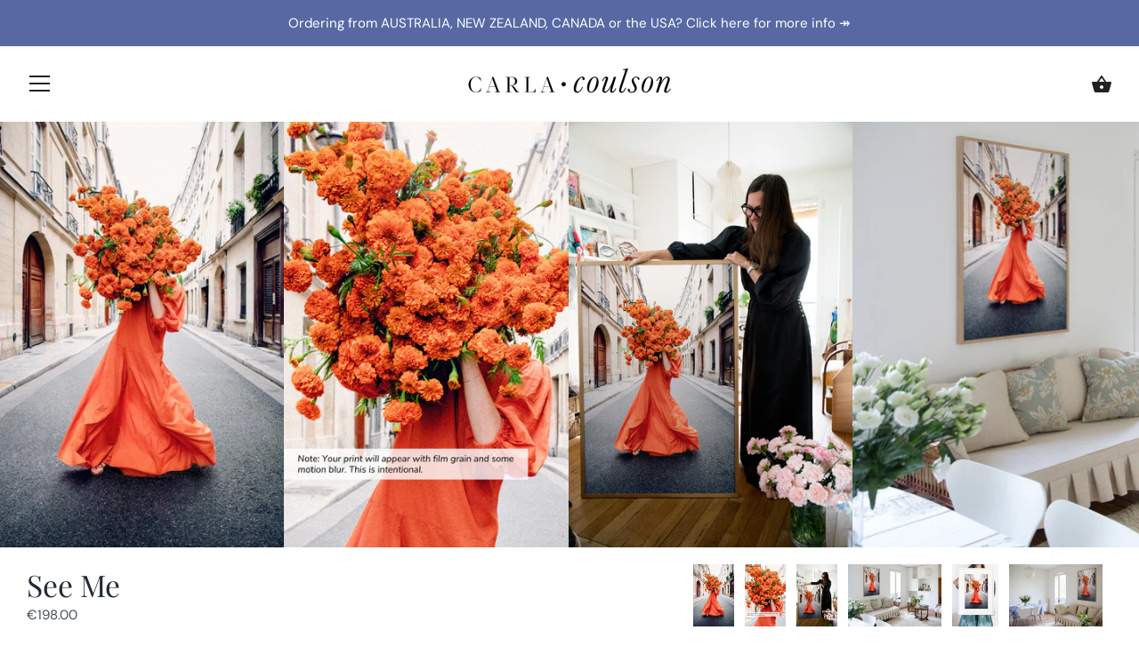

--- FILE ---
content_type: text/html; charset=utf-8
request_url: https://carlacoulsonprints.com/products/see-me
body_size: 20903
content:
<!doctype html>
<html class="no-js" lang="en">
<head>
  <meta charset="utf-8" />
  <!-- Showcase 3.0.4 -->
  <!--[if IE]><meta http-equiv='X-UA-Compatible' content='IE=edge,chrome=1' /><![endif]-->

  <title>
    See Me - Limited Edition Print &ndash; Carla Coulson Limited Edition Fine Art Prints
  </title>

  
  <meta name="description" content="See Me is a photo of a girl in Paris holding a big bunch of orange flowers and is part of a limited edition series named Young Girl in Bloom by photographer Carla Coulson celebrating women loving and believing in themselves and building their self esteem by trusting their intuition." />
  

  <link rel="canonical" href="https://carlacoulsonprints.com/products/see-me" />

  <meta name="viewport" content="width=device-width, initial-scale=1" />
  <meta name="theme-color" content="#333333">

  
  <link rel="shortcut icon" href="//carlacoulsonprints.com/cdn/shop/files/favicon.png?v=1613544162" type="image/png" />
  

  




<meta property="og:site_name" content="Carla Coulson Limited Edition Fine Art Prints">
<meta property="og:url" content="https://carlacoulsonprints.com/products/see-me">
<meta property="og:title" content="See Me">
<meta property="og:type" content="product">
<meta property="og:description" content="See Me is a photo of a girl in Paris holding a big bunch of orange flowers and is part of a limited edition series named Young Girl in Bloom by photographer Carla Coulson celebrating women loving and believing in themselves and building their self esteem by trusting their intuition.">

  <meta property="og:price:amount" content="198.00">
  <meta property="og:price:currency" content="EUR">

<meta property="og:image" content="http://carlacoulsonprints.com/cdn/shop/products/SeeMe_1200x1200.jpg?v=1635318073"><meta property="og:image" content="http://carlacoulsonprints.com/cdn/shop/products/9_1200x1200.png?v=1677841030"><meta property="og:image" content="http://carlacoulsonprints.com/cdn/shop/products/MG_7403_1200x1200.jpg?v=1677841030">
<meta property="og:image:secure_url" content="https://carlacoulsonprints.com/cdn/shop/products/SeeMe_1200x1200.jpg?v=1635318073"><meta property="og:image:secure_url" content="https://carlacoulsonprints.com/cdn/shop/products/9_1200x1200.png?v=1677841030"><meta property="og:image:secure_url" content="https://carlacoulsonprints.com/cdn/shop/products/MG_7403_1200x1200.jpg?v=1677841030">


<meta name="twitter:card" content="summary_large_image">
<meta name="twitter:title" content="See Me">
<meta name="twitter:description" content="See Me is a photo of a girl in Paris holding a big bunch of orange flowers and is part of a limited edition series named Young Girl in Bloom by photographer Carla Coulson celebrating women loving and believing in themselves and building their self esteem by trusting their intuition.">


  <script>window.performance && window.performance.mark && window.performance.mark('shopify.content_for_header.start');</script><meta id="shopify-digital-wallet" name="shopify-digital-wallet" content="/7706157/digital_wallets/dialog">
<link rel="alternate" type="application/json+oembed" href="https://carlacoulsonprints.com/products/see-me.oembed">
<script async="async" src="/checkouts/internal/preloads.js?locale=en-GR"></script>
<script id="shopify-features" type="application/json">{"accessToken":"b67606ebb41b6466c549357437f4f5ed","betas":["rich-media-storefront-analytics"],"domain":"carlacoulsonprints.com","predictiveSearch":true,"shopId":7706157,"locale":"en"}</script>
<script>var Shopify = Shopify || {};
Shopify.shop = "carla-coulson.myshopify.com";
Shopify.locale = "en";
Shopify.currency = {"active":"EUR","rate":"1.0"};
Shopify.country = "GR";
Shopify.theme = {"name":"Showcase","id":82991251502,"schema_name":"Showcase","schema_version":"3.0.4","theme_store_id":677,"role":"main"};
Shopify.theme.handle = "null";
Shopify.theme.style = {"id":null,"handle":null};
Shopify.cdnHost = "carlacoulsonprints.com/cdn";
Shopify.routes = Shopify.routes || {};
Shopify.routes.root = "/";</script>
<script type="module">!function(o){(o.Shopify=o.Shopify||{}).modules=!0}(window);</script>
<script>!function(o){function n(){var o=[];function n(){o.push(Array.prototype.slice.apply(arguments))}return n.q=o,n}var t=o.Shopify=o.Shopify||{};t.loadFeatures=n(),t.autoloadFeatures=n()}(window);</script>
<script id="shop-js-analytics" type="application/json">{"pageType":"product"}</script>
<script defer="defer" async type="module" src="//carlacoulsonprints.com/cdn/shopifycloud/shop-js/modules/v2/client.init-shop-cart-sync_BT-GjEfc.en.esm.js"></script>
<script defer="defer" async type="module" src="//carlacoulsonprints.com/cdn/shopifycloud/shop-js/modules/v2/chunk.common_D58fp_Oc.esm.js"></script>
<script defer="defer" async type="module" src="//carlacoulsonprints.com/cdn/shopifycloud/shop-js/modules/v2/chunk.modal_xMitdFEc.esm.js"></script>
<script type="module">
  await import("//carlacoulsonprints.com/cdn/shopifycloud/shop-js/modules/v2/client.init-shop-cart-sync_BT-GjEfc.en.esm.js");
await import("//carlacoulsonprints.com/cdn/shopifycloud/shop-js/modules/v2/chunk.common_D58fp_Oc.esm.js");
await import("//carlacoulsonprints.com/cdn/shopifycloud/shop-js/modules/v2/chunk.modal_xMitdFEc.esm.js");

  window.Shopify.SignInWithShop?.initShopCartSync?.({"fedCMEnabled":true,"windoidEnabled":true});

</script>
<script id="__st">var __st={"a":7706157,"offset":7200,"reqid":"822404b5-5edb-41e2-b437-e4990c533738-1769034061","pageurl":"carlacoulsonprints.com\/products\/see-me","u":"c6bde4d95183","p":"product","rtyp":"product","rid":7180398461115};</script>
<script>window.ShopifyPaypalV4VisibilityTracking = true;</script>
<script id="captcha-bootstrap">!function(){'use strict';const t='contact',e='account',n='new_comment',o=[[t,t],['blogs',n],['comments',n],[t,'customer']],c=[[e,'customer_login'],[e,'guest_login'],[e,'recover_customer_password'],[e,'create_customer']],r=t=>t.map((([t,e])=>`form[action*='/${t}']:not([data-nocaptcha='true']) input[name='form_type'][value='${e}']`)).join(','),a=t=>()=>t?[...document.querySelectorAll(t)].map((t=>t.form)):[];function s(){const t=[...o],e=r(t);return a(e)}const i='password',u='form_key',d=['recaptcha-v3-token','g-recaptcha-response','h-captcha-response',i],f=()=>{try{return window.sessionStorage}catch{return}},m='__shopify_v',_=t=>t.elements[u];function p(t,e,n=!1){try{const o=window.sessionStorage,c=JSON.parse(o.getItem(e)),{data:r}=function(t){const{data:e,action:n}=t;return t[m]||n?{data:e,action:n}:{data:t,action:n}}(c);for(const[e,n]of Object.entries(r))t.elements[e]&&(t.elements[e].value=n);n&&o.removeItem(e)}catch(o){console.error('form repopulation failed',{error:o})}}const l='form_type',E='cptcha';function T(t){t.dataset[E]=!0}const w=window,h=w.document,L='Shopify',v='ce_forms',y='captcha';let A=!1;((t,e)=>{const n=(g='f06e6c50-85a8-45c8-87d0-21a2b65856fe',I='https://cdn.shopify.com/shopifycloud/storefront-forms-hcaptcha/ce_storefront_forms_captcha_hcaptcha.v1.5.2.iife.js',D={infoText:'Protected by hCaptcha',privacyText:'Privacy',termsText:'Terms'},(t,e,n)=>{const o=w[L][v],c=o.bindForm;if(c)return c(t,g,e,D).then(n);var r;o.q.push([[t,g,e,D],n]),r=I,A||(h.body.append(Object.assign(h.createElement('script'),{id:'captcha-provider',async:!0,src:r})),A=!0)});var g,I,D;w[L]=w[L]||{},w[L][v]=w[L][v]||{},w[L][v].q=[],w[L][y]=w[L][y]||{},w[L][y].protect=function(t,e){n(t,void 0,e),T(t)},Object.freeze(w[L][y]),function(t,e,n,w,h,L){const[v,y,A,g]=function(t,e,n){const i=e?o:[],u=t?c:[],d=[...i,...u],f=r(d),m=r(i),_=r(d.filter((([t,e])=>n.includes(e))));return[a(f),a(m),a(_),s()]}(w,h,L),I=t=>{const e=t.target;return e instanceof HTMLFormElement?e:e&&e.form},D=t=>v().includes(t);t.addEventListener('submit',(t=>{const e=I(t);if(!e)return;const n=D(e)&&!e.dataset.hcaptchaBound&&!e.dataset.recaptchaBound,o=_(e),c=g().includes(e)&&(!o||!o.value);(n||c)&&t.preventDefault(),c&&!n&&(function(t){try{if(!f())return;!function(t){const e=f();if(!e)return;const n=_(t);if(!n)return;const o=n.value;o&&e.removeItem(o)}(t);const e=Array.from(Array(32),(()=>Math.random().toString(36)[2])).join('');!function(t,e){_(t)||t.append(Object.assign(document.createElement('input'),{type:'hidden',name:u})),t.elements[u].value=e}(t,e),function(t,e){const n=f();if(!n)return;const o=[...t.querySelectorAll(`input[type='${i}']`)].map((({name:t})=>t)),c=[...d,...o],r={};for(const[a,s]of new FormData(t).entries())c.includes(a)||(r[a]=s);n.setItem(e,JSON.stringify({[m]:1,action:t.action,data:r}))}(t,e)}catch(e){console.error('failed to persist form',e)}}(e),e.submit())}));const S=(t,e)=>{t&&!t.dataset[E]&&(n(t,e.some((e=>e===t))),T(t))};for(const o of['focusin','change'])t.addEventListener(o,(t=>{const e=I(t);D(e)&&S(e,y())}));const B=e.get('form_key'),M=e.get(l),P=B&&M;t.addEventListener('DOMContentLoaded',(()=>{const t=y();if(P)for(const e of t)e.elements[l].value===M&&p(e,B);[...new Set([...A(),...v().filter((t=>'true'===t.dataset.shopifyCaptcha))])].forEach((e=>S(e,t)))}))}(h,new URLSearchParams(w.location.search),n,t,e,['guest_login'])})(!0,!0)}();</script>
<script integrity="sha256-4kQ18oKyAcykRKYeNunJcIwy7WH5gtpwJnB7kiuLZ1E=" data-source-attribution="shopify.loadfeatures" defer="defer" src="//carlacoulsonprints.com/cdn/shopifycloud/storefront/assets/storefront/load_feature-a0a9edcb.js" crossorigin="anonymous"></script>
<script data-source-attribution="shopify.dynamic_checkout.dynamic.init">var Shopify=Shopify||{};Shopify.PaymentButton=Shopify.PaymentButton||{isStorefrontPortableWallets:!0,init:function(){window.Shopify.PaymentButton.init=function(){};var t=document.createElement("script");t.src="https://carlacoulsonprints.com/cdn/shopifycloud/portable-wallets/latest/portable-wallets.en.js",t.type="module",document.head.appendChild(t)}};
</script>
<script data-source-attribution="shopify.dynamic_checkout.buyer_consent">
  function portableWalletsHideBuyerConsent(e){var t=document.getElementById("shopify-buyer-consent"),n=document.getElementById("shopify-subscription-policy-button");t&&n&&(t.classList.add("hidden"),t.setAttribute("aria-hidden","true"),n.removeEventListener("click",e))}function portableWalletsShowBuyerConsent(e){var t=document.getElementById("shopify-buyer-consent"),n=document.getElementById("shopify-subscription-policy-button");t&&n&&(t.classList.remove("hidden"),t.removeAttribute("aria-hidden"),n.addEventListener("click",e))}window.Shopify?.PaymentButton&&(window.Shopify.PaymentButton.hideBuyerConsent=portableWalletsHideBuyerConsent,window.Shopify.PaymentButton.showBuyerConsent=portableWalletsShowBuyerConsent);
</script>
<script>
  function portableWalletsCleanup(e){e&&e.src&&console.error("Failed to load portable wallets script "+e.src);var t=document.querySelectorAll("shopify-accelerated-checkout .shopify-payment-button__skeleton, shopify-accelerated-checkout-cart .wallet-cart-button__skeleton"),e=document.getElementById("shopify-buyer-consent");for(let e=0;e<t.length;e++)t[e].remove();e&&e.remove()}function portableWalletsNotLoadedAsModule(e){e instanceof ErrorEvent&&"string"==typeof e.message&&e.message.includes("import.meta")&&"string"==typeof e.filename&&e.filename.includes("portable-wallets")&&(window.removeEventListener("error",portableWalletsNotLoadedAsModule),window.Shopify.PaymentButton.failedToLoad=e,"loading"===document.readyState?document.addEventListener("DOMContentLoaded",window.Shopify.PaymentButton.init):window.Shopify.PaymentButton.init())}window.addEventListener("error",portableWalletsNotLoadedAsModule);
</script>

<script type="module" src="https://carlacoulsonprints.com/cdn/shopifycloud/portable-wallets/latest/portable-wallets.en.js" onError="portableWalletsCleanup(this)" crossorigin="anonymous"></script>
<script nomodule>
  document.addEventListener("DOMContentLoaded", portableWalletsCleanup);
</script>

<script id='scb4127' type='text/javascript' async='' src='https://carlacoulsonprints.com/cdn/shopifycloud/privacy-banner/storefront-banner.js'></script><link id="shopify-accelerated-checkout-styles" rel="stylesheet" media="screen" href="https://carlacoulsonprints.com/cdn/shopifycloud/portable-wallets/latest/accelerated-checkout-backwards-compat.css" crossorigin="anonymous">
<style id="shopify-accelerated-checkout-cart">
        #shopify-buyer-consent {
  margin-top: 1em;
  display: inline-block;
  width: 100%;
}

#shopify-buyer-consent.hidden {
  display: none;
}

#shopify-subscription-policy-button {
  background: none;
  border: none;
  padding: 0;
  text-decoration: underline;
  font-size: inherit;
  cursor: pointer;
}

#shopify-subscription-policy-button::before {
  box-shadow: none;
}

      </style>
<script id="sections-script" data-sections="product-recommendations" defer="defer" src="//carlacoulsonprints.com/cdn/shop/t/13/compiled_assets/scripts.js?v=1405"></script>
<script>window.performance && window.performance.mark && window.performance.mark('shopify.content_for_header.end');</script>

  <link href="//carlacoulsonprints.com/cdn/shop/t/13/assets/styles.css?v=88852025583196493681762057155" rel="stylesheet" type="text/css" media="all" />

  <script src="//ajax.googleapis.com/ajax/libs/jquery/1.9.1/jquery.min.js" type="text/javascript"></script>
  <script>
    document.documentElement.className = document.documentElement.className.replace('no-js', '');
    window.theme = window.theme || {};
    theme.jQuery = jQuery;
    theme.money_format = "\u0026euro;{{amount}}";
    theme.money_container = '.theme-money';
    theme.strings = {
      previous: "Previous",
      next: "Next",
      close: "Close",
      addressError: "Error looking up that address",
      addressNoResults: "No results for that address",
      addressQueryLimit: "You have exceeded the Google API usage limit. Consider upgrading to a \u003ca href=\"https:\/\/developers.google.com\/maps\/premium\/usage-limits\"\u003ePremium Plan\u003c\/a\u003e.",
      authError: "There was a problem authenticating your Google Maps API Key.",
      back: "Back",
      cartConfirmation: "You must agree to the terms and conditions before continuing.",
      loadMore: "Load more",
      infiniteScrollNoMore: "No more results",
      priceNonExistent: "Unavailable",
      buttonDefault: "Add to cart",
      buttonNoStock: "Sold Out",
      buttonNoVariant: "Unavailable",
      variantNoStock: "Sold out",
      unitPriceSeparator: " \/ ",
      colorBoxPrevious: "Previous",
      colorBoxNext: "Next",
      colorBoxClose: "Close",
      navigateHome: "Home",
      productAddingToCart: "Adding",
      productAddedToCart: "Added",
      popupWasAdded: "was added to your cart",
      popupCheckout: "Checkout",
      popupContinueShopping: "Continue shopping"
    };
    theme.routes = {
      search_url: '/search',
      cart_url: '/cart',
      cart_add_url: '/cart/add'
    };
    (function($){
      var $ = jQuery = $;
      theme.checkViewportFillers = function(){
        var toggleState = false;
        var $pageContent = $('#page-content');
        if($pageContent.length) {
          var $overlapSection = $pageContent.find('.header-overlap-section:first');
          if ($overlapSection.length) {
            var padding = parseInt($pageContent.css('padding-top'));
            toggleState = ((Math.round($overlapSection.position().top) - padding) === 0);
          }
        }
        $('body').toggleClass('header-section-overlap', toggleState);
      };
      theme.assessAltLogo = function(){
        var $overlappers = $('.needs-alt-logo');
        var useAltLogo = false;
        if($overlappers.length) {
          var headerMid = $('#site-control .site-control__inner').offset().top + $('#site-control .site-control__inner').outerHeight() / 2;
          $overlappers.each(function(){
            var thisTop = $(this).offset().top;
            var thisBottom = thisTop + $(this).outerHeight();
            if(headerMid > thisTop && headerMid < thisBottom) {
              useAltLogo = true;
              return false;
            }
          });
        }
        $('body').toggleClass('use-alt-logo', useAltLogo);
      };
    })(theme.jQuery);
  </script>
  <meta name="p:domain_verify" content="a4d38be6f1b08e3bc4fdfc9442dc92f1"/>
  <script async src="https://disablerightclick.upsell-apps.com/script_tag.js?shop=carla-coulson.myshopify.com"></script>
<script>

/* don't expect this to work on older ie */

window.oncontextmenu = function () { return false; }

</script>
  <style>
#shopify-section-footer .payment-list .payment-list__item[aria-labelledby="pi-shopify_pay"] {
 display: none;
}
</style>
<!-- BEGIN app block: shopify://apps/optimonk-popup-cro-a-b-test/blocks/app-embed/0b488be1-fc0a-4fe6-8793-f2bef383dba8 -->
<script async src="https://onsite.optimonk.com/script.js?account=117620&origin=shopify-app-embed-block"></script>




<!-- END app block --><link href="https://monorail-edge.shopifysvc.com" rel="dns-prefetch">
<script>(function(){if ("sendBeacon" in navigator && "performance" in window) {try {var session_token_from_headers = performance.getEntriesByType('navigation')[0].serverTiming.find(x => x.name == '_s').description;} catch {var session_token_from_headers = undefined;}var session_cookie_matches = document.cookie.match(/_shopify_s=([^;]*)/);var session_token_from_cookie = session_cookie_matches && session_cookie_matches.length === 2 ? session_cookie_matches[1] : "";var session_token = session_token_from_headers || session_token_from_cookie || "";function handle_abandonment_event(e) {var entries = performance.getEntries().filter(function(entry) {return /monorail-edge.shopifysvc.com/.test(entry.name);});if (!window.abandonment_tracked && entries.length === 0) {window.abandonment_tracked = true;var currentMs = Date.now();var navigation_start = performance.timing.navigationStart;var payload = {shop_id: 7706157,url: window.location.href,navigation_start,duration: currentMs - navigation_start,session_token,page_type: "product"};window.navigator.sendBeacon("https://monorail-edge.shopifysvc.com/v1/produce", JSON.stringify({schema_id: "online_store_buyer_site_abandonment/1.1",payload: payload,metadata: {event_created_at_ms: currentMs,event_sent_at_ms: currentMs}}));}}window.addEventListener('pagehide', handle_abandonment_event);}}());</script>
<script id="web-pixels-manager-setup">(function e(e,d,r,n,o){if(void 0===o&&(o={}),!Boolean(null===(a=null===(i=window.Shopify)||void 0===i?void 0:i.analytics)||void 0===a?void 0:a.replayQueue)){var i,a;window.Shopify=window.Shopify||{};var t=window.Shopify;t.analytics=t.analytics||{};var s=t.analytics;s.replayQueue=[],s.publish=function(e,d,r){return s.replayQueue.push([e,d,r]),!0};try{self.performance.mark("wpm:start")}catch(e){}var l=function(){var e={modern:/Edge?\/(1{2}[4-9]|1[2-9]\d|[2-9]\d{2}|\d{4,})\.\d+(\.\d+|)|Firefox\/(1{2}[4-9]|1[2-9]\d|[2-9]\d{2}|\d{4,})\.\d+(\.\d+|)|Chrom(ium|e)\/(9{2}|\d{3,})\.\d+(\.\d+|)|(Maci|X1{2}).+ Version\/(15\.\d+|(1[6-9]|[2-9]\d|\d{3,})\.\d+)([,.]\d+|)( \(\w+\)|)( Mobile\/\w+|) Safari\/|Chrome.+OPR\/(9{2}|\d{3,})\.\d+\.\d+|(CPU[ +]OS|iPhone[ +]OS|CPU[ +]iPhone|CPU IPhone OS|CPU iPad OS)[ +]+(15[._]\d+|(1[6-9]|[2-9]\d|\d{3,})[._]\d+)([._]\d+|)|Android:?[ /-](13[3-9]|1[4-9]\d|[2-9]\d{2}|\d{4,})(\.\d+|)(\.\d+|)|Android.+Firefox\/(13[5-9]|1[4-9]\d|[2-9]\d{2}|\d{4,})\.\d+(\.\d+|)|Android.+Chrom(ium|e)\/(13[3-9]|1[4-9]\d|[2-9]\d{2}|\d{4,})\.\d+(\.\d+|)|SamsungBrowser\/([2-9]\d|\d{3,})\.\d+/,legacy:/Edge?\/(1[6-9]|[2-9]\d|\d{3,})\.\d+(\.\d+|)|Firefox\/(5[4-9]|[6-9]\d|\d{3,})\.\d+(\.\d+|)|Chrom(ium|e)\/(5[1-9]|[6-9]\d|\d{3,})\.\d+(\.\d+|)([\d.]+$|.*Safari\/(?![\d.]+ Edge\/[\d.]+$))|(Maci|X1{2}).+ Version\/(10\.\d+|(1[1-9]|[2-9]\d|\d{3,})\.\d+)([,.]\d+|)( \(\w+\)|)( Mobile\/\w+|) Safari\/|Chrome.+OPR\/(3[89]|[4-9]\d|\d{3,})\.\d+\.\d+|(CPU[ +]OS|iPhone[ +]OS|CPU[ +]iPhone|CPU IPhone OS|CPU iPad OS)[ +]+(10[._]\d+|(1[1-9]|[2-9]\d|\d{3,})[._]\d+)([._]\d+|)|Android:?[ /-](13[3-9]|1[4-9]\d|[2-9]\d{2}|\d{4,})(\.\d+|)(\.\d+|)|Mobile Safari.+OPR\/([89]\d|\d{3,})\.\d+\.\d+|Android.+Firefox\/(13[5-9]|1[4-9]\d|[2-9]\d{2}|\d{4,})\.\d+(\.\d+|)|Android.+Chrom(ium|e)\/(13[3-9]|1[4-9]\d|[2-9]\d{2}|\d{4,})\.\d+(\.\d+|)|Android.+(UC? ?Browser|UCWEB|U3)[ /]?(15\.([5-9]|\d{2,})|(1[6-9]|[2-9]\d|\d{3,})\.\d+)\.\d+|SamsungBrowser\/(5\.\d+|([6-9]|\d{2,})\.\d+)|Android.+MQ{2}Browser\/(14(\.(9|\d{2,})|)|(1[5-9]|[2-9]\d|\d{3,})(\.\d+|))(\.\d+|)|K[Aa][Ii]OS\/(3\.\d+|([4-9]|\d{2,})\.\d+)(\.\d+|)/},d=e.modern,r=e.legacy,n=navigator.userAgent;return n.match(d)?"modern":n.match(r)?"legacy":"unknown"}(),u="modern"===l?"modern":"legacy",c=(null!=n?n:{modern:"",legacy:""})[u],f=function(e){return[e.baseUrl,"/wpm","/b",e.hashVersion,"modern"===e.buildTarget?"m":"l",".js"].join("")}({baseUrl:d,hashVersion:r,buildTarget:u}),m=function(e){var d=e.version,r=e.bundleTarget,n=e.surface,o=e.pageUrl,i=e.monorailEndpoint;return{emit:function(e){var a=e.status,t=e.errorMsg,s=(new Date).getTime(),l=JSON.stringify({metadata:{event_sent_at_ms:s},events:[{schema_id:"web_pixels_manager_load/3.1",payload:{version:d,bundle_target:r,page_url:o,status:a,surface:n,error_msg:t},metadata:{event_created_at_ms:s}}]});if(!i)return console&&console.warn&&console.warn("[Web Pixels Manager] No Monorail endpoint provided, skipping logging."),!1;try{return self.navigator.sendBeacon.bind(self.navigator)(i,l)}catch(e){}var u=new XMLHttpRequest;try{return u.open("POST",i,!0),u.setRequestHeader("Content-Type","text/plain"),u.send(l),!0}catch(e){return console&&console.warn&&console.warn("[Web Pixels Manager] Got an unhandled error while logging to Monorail."),!1}}}}({version:r,bundleTarget:l,surface:e.surface,pageUrl:self.location.href,monorailEndpoint:e.monorailEndpoint});try{o.browserTarget=l,function(e){var d=e.src,r=e.async,n=void 0===r||r,o=e.onload,i=e.onerror,a=e.sri,t=e.scriptDataAttributes,s=void 0===t?{}:t,l=document.createElement("script"),u=document.querySelector("head"),c=document.querySelector("body");if(l.async=n,l.src=d,a&&(l.integrity=a,l.crossOrigin="anonymous"),s)for(var f in s)if(Object.prototype.hasOwnProperty.call(s,f))try{l.dataset[f]=s[f]}catch(e){}if(o&&l.addEventListener("load",o),i&&l.addEventListener("error",i),u)u.appendChild(l);else{if(!c)throw new Error("Did not find a head or body element to append the script");c.appendChild(l)}}({src:f,async:!0,onload:function(){if(!function(){var e,d;return Boolean(null===(d=null===(e=window.Shopify)||void 0===e?void 0:e.analytics)||void 0===d?void 0:d.initialized)}()){var d=window.webPixelsManager.init(e)||void 0;if(d){var r=window.Shopify.analytics;r.replayQueue.forEach((function(e){var r=e[0],n=e[1],o=e[2];d.publishCustomEvent(r,n,o)})),r.replayQueue=[],r.publish=d.publishCustomEvent,r.visitor=d.visitor,r.initialized=!0}}},onerror:function(){return m.emit({status:"failed",errorMsg:"".concat(f," has failed to load")})},sri:function(e){var d=/^sha384-[A-Za-z0-9+/=]+$/;return"string"==typeof e&&d.test(e)}(c)?c:"",scriptDataAttributes:o}),m.emit({status:"loading"})}catch(e){m.emit({status:"failed",errorMsg:(null==e?void 0:e.message)||"Unknown error"})}}})({shopId: 7706157,storefrontBaseUrl: "https://carlacoulsonprints.com",extensionsBaseUrl: "https://extensions.shopifycdn.com/cdn/shopifycloud/web-pixels-manager",monorailEndpoint: "https://monorail-edge.shopifysvc.com/unstable/produce_batch",surface: "storefront-renderer",enabledBetaFlags: ["2dca8a86"],webPixelsConfigList: [{"id":"2689892691","configuration":"{\"pixel_id\":\"1812804855649888\",\"pixel_type\":\"facebook_pixel\"}","eventPayloadVersion":"v1","runtimeContext":"OPEN","scriptVersion":"ca16bc87fe92b6042fbaa3acc2fbdaa6","type":"APP","apiClientId":2329312,"privacyPurposes":["ANALYTICS","MARKETING","SALE_OF_DATA"],"dataSharingAdjustments":{"protectedCustomerApprovalScopes":["read_customer_address","read_customer_email","read_customer_name","read_customer_personal_data","read_customer_phone"]}},{"id":"1719140691","configuration":"{\"accountID\":\"117620\"}","eventPayloadVersion":"v1","runtimeContext":"STRICT","scriptVersion":"e9702cc0fbdd9453d46c7ca8e2f5a5f4","type":"APP","apiClientId":956606,"privacyPurposes":[],"dataSharingAdjustments":{"protectedCustomerApprovalScopes":["read_customer_personal_data"]}},{"id":"152043859","configuration":"{\"tagID\":\"2612552324031\"}","eventPayloadVersion":"v1","runtimeContext":"STRICT","scriptVersion":"18031546ee651571ed29edbe71a3550b","type":"APP","apiClientId":3009811,"privacyPurposes":["ANALYTICS","MARKETING","SALE_OF_DATA"],"dataSharingAdjustments":{"protectedCustomerApprovalScopes":["read_customer_address","read_customer_email","read_customer_name","read_customer_personal_data","read_customer_phone"]}},{"id":"191398227","eventPayloadVersion":"v1","runtimeContext":"LAX","scriptVersion":"1","type":"CUSTOM","privacyPurposes":["ANALYTICS"],"name":"Google Analytics tag (migrated)"},{"id":"shopify-app-pixel","configuration":"{}","eventPayloadVersion":"v1","runtimeContext":"STRICT","scriptVersion":"0450","apiClientId":"shopify-pixel","type":"APP","privacyPurposes":["ANALYTICS","MARKETING"]},{"id":"shopify-custom-pixel","eventPayloadVersion":"v1","runtimeContext":"LAX","scriptVersion":"0450","apiClientId":"shopify-pixel","type":"CUSTOM","privacyPurposes":["ANALYTICS","MARKETING"]}],isMerchantRequest: false,initData: {"shop":{"name":"Carla Coulson Limited Edition Fine Art Prints","paymentSettings":{"currencyCode":"EUR"},"myshopifyDomain":"carla-coulson.myshopify.com","countryCode":"GR","storefrontUrl":"https:\/\/carlacoulsonprints.com"},"customer":null,"cart":null,"checkout":null,"productVariants":[{"price":{"amount":198.0,"currencyCode":"EUR"},"product":{"title":"See Me","vendor":"Carla Coulson Limited Edition Fine Art Prints","id":"7180398461115","untranslatedTitle":"See Me","url":"\/products\/see-me","type":"Fine Art 310 gram Matt Rag Archival Paper"},"id":"41911501095099","image":{"src":"\/\/carlacoulsonprints.com\/cdn\/shop\/products\/SeeMe.jpg?v=1635318073"},"sku":"","title":"12 x 18\" inch (30cm x 46cm)","untranslatedTitle":"12 x 18\" inch (30cm x 46cm)"},{"price":{"amount":400.0,"currencyCode":"EUR"},"product":{"title":"See Me","vendor":"Carla Coulson Limited Edition Fine Art Prints","id":"7180398461115","untranslatedTitle":"See Me","url":"\/products\/see-me","type":"Fine Art 310 gram Matt Rag Archival Paper"},"id":"44361805004987","image":{"src":"\/\/carlacoulsonprints.com\/cdn\/shop\/products\/SeeMe.jpg?v=1635318073"},"sku":"","title":"16 x 24\" inch (41cm x 61cm)","untranslatedTitle":"16 x 24\" inch (41cm x 61cm)"},{"price":{"amount":500.0,"currencyCode":"EUR"},"product":{"title":"See Me","vendor":"Carla Coulson Limited Edition Fine Art Prints","id":"7180398461115","untranslatedTitle":"See Me","url":"\/products\/see-me","type":"Fine Art 310 gram Matt Rag Archival Paper"},"id":"41911501127867","image":{"src":"\/\/carlacoulsonprints.com\/cdn\/shop\/products\/SeeMe.jpg?v=1635318073"},"sku":null,"title":"20 x 30\" inch (50cm x 76cm)","untranslatedTitle":"20 x 30\" inch (50cm x 76cm)"},{"price":{"amount":800.0,"currencyCode":"EUR"},"product":{"title":"See Me","vendor":"Carla Coulson Limited Edition Fine Art Prints","id":"7180398461115","untranslatedTitle":"See Me","url":"\/products\/see-me","type":"Fine Art 310 gram Matt Rag Archival Paper"},"id":"41911501160635","image":{"src":"\/\/carlacoulsonprints.com\/cdn\/shop\/products\/SeeMe.jpg?v=1635318073"},"sku":"","title":"32 x 48\" inch (81cm x 121cm)","untranslatedTitle":"32 x 48\" inch (81cm x 121cm)"},{"price":{"amount":1200.0,"currencyCode":"EUR"},"product":{"title":"See Me","vendor":"Carla Coulson Limited Edition Fine Art Prints","id":"7180398461115","untranslatedTitle":"See Me","url":"\/products\/see-me","type":"Fine Art 310 gram Matt Rag Archival Paper"},"id":"41911501193403","image":{"src":"\/\/carlacoulsonprints.com\/cdn\/shop\/products\/SeeMe.jpg?v=1635318073"},"sku":"","title":"36 x 54\"inch (91cm x 137cm)","untranslatedTitle":"36 x 54\"inch (91cm x 137cm)"}],"purchasingCompany":null},},"https://carlacoulsonprints.com/cdn","fcfee988w5aeb613cpc8e4bc33m6693e112",{"modern":"","legacy":""},{"shopId":"7706157","storefrontBaseUrl":"https:\/\/carlacoulsonprints.com","extensionBaseUrl":"https:\/\/extensions.shopifycdn.com\/cdn\/shopifycloud\/web-pixels-manager","surface":"storefront-renderer","enabledBetaFlags":"[\"2dca8a86\"]","isMerchantRequest":"false","hashVersion":"fcfee988w5aeb613cpc8e4bc33m6693e112","publish":"custom","events":"[[\"page_viewed\",{}],[\"product_viewed\",{\"productVariant\":{\"price\":{\"amount\":198.0,\"currencyCode\":\"EUR\"},\"product\":{\"title\":\"See Me\",\"vendor\":\"Carla Coulson Limited Edition Fine Art Prints\",\"id\":\"7180398461115\",\"untranslatedTitle\":\"See Me\",\"url\":\"\/products\/see-me\",\"type\":\"Fine Art 310 gram Matt Rag Archival Paper\"},\"id\":\"41911501095099\",\"image\":{\"src\":\"\/\/carlacoulsonprints.com\/cdn\/shop\/products\/SeeMe.jpg?v=1635318073\"},\"sku\":\"\",\"title\":\"12 x 18\\\" inch (30cm x 46cm)\",\"untranslatedTitle\":\"12 x 18\\\" inch (30cm x 46cm)\"}}]]"});</script><script>
  window.ShopifyAnalytics = window.ShopifyAnalytics || {};
  window.ShopifyAnalytics.meta = window.ShopifyAnalytics.meta || {};
  window.ShopifyAnalytics.meta.currency = 'EUR';
  var meta = {"product":{"id":7180398461115,"gid":"gid:\/\/shopify\/Product\/7180398461115","vendor":"Carla Coulson Limited Edition Fine Art Prints","type":"Fine Art 310 gram Matt Rag Archival Paper","handle":"see-me","variants":[{"id":41911501095099,"price":19800,"name":"See Me - 12 x 18\" inch (30cm x 46cm)","public_title":"12 x 18\" inch (30cm x 46cm)","sku":""},{"id":44361805004987,"price":40000,"name":"See Me - 16 x 24\" inch (41cm x 61cm)","public_title":"16 x 24\" inch (41cm x 61cm)","sku":""},{"id":41911501127867,"price":50000,"name":"See Me - 20 x 30\" inch (50cm x 76cm)","public_title":"20 x 30\" inch (50cm x 76cm)","sku":null},{"id":41911501160635,"price":80000,"name":"See Me - 32 x 48\" inch (81cm x 121cm)","public_title":"32 x 48\" inch (81cm x 121cm)","sku":""},{"id":41911501193403,"price":120000,"name":"See Me - 36 x 54\"inch (91cm x 137cm)","public_title":"36 x 54\"inch (91cm x 137cm)","sku":""}],"remote":false},"page":{"pageType":"product","resourceType":"product","resourceId":7180398461115,"requestId":"822404b5-5edb-41e2-b437-e4990c533738-1769034061"}};
  for (var attr in meta) {
    window.ShopifyAnalytics.meta[attr] = meta[attr];
  }
</script>
<script class="analytics">
  (function () {
    var customDocumentWrite = function(content) {
      var jquery = null;

      if (window.jQuery) {
        jquery = window.jQuery;
      } else if (window.Checkout && window.Checkout.$) {
        jquery = window.Checkout.$;
      }

      if (jquery) {
        jquery('body').append(content);
      }
    };

    var hasLoggedConversion = function(token) {
      if (token) {
        return document.cookie.indexOf('loggedConversion=' + token) !== -1;
      }
      return false;
    }

    var setCookieIfConversion = function(token) {
      if (token) {
        var twoMonthsFromNow = new Date(Date.now());
        twoMonthsFromNow.setMonth(twoMonthsFromNow.getMonth() + 2);

        document.cookie = 'loggedConversion=' + token + '; expires=' + twoMonthsFromNow;
      }
    }

    var trekkie = window.ShopifyAnalytics.lib = window.trekkie = window.trekkie || [];
    if (trekkie.integrations) {
      return;
    }
    trekkie.methods = [
      'identify',
      'page',
      'ready',
      'track',
      'trackForm',
      'trackLink'
    ];
    trekkie.factory = function(method) {
      return function() {
        var args = Array.prototype.slice.call(arguments);
        args.unshift(method);
        trekkie.push(args);
        return trekkie;
      };
    };
    for (var i = 0; i < trekkie.methods.length; i++) {
      var key = trekkie.methods[i];
      trekkie[key] = trekkie.factory(key);
    }
    trekkie.load = function(config) {
      trekkie.config = config || {};
      trekkie.config.initialDocumentCookie = document.cookie;
      var first = document.getElementsByTagName('script')[0];
      var script = document.createElement('script');
      script.type = 'text/javascript';
      script.onerror = function(e) {
        var scriptFallback = document.createElement('script');
        scriptFallback.type = 'text/javascript';
        scriptFallback.onerror = function(error) {
                var Monorail = {
      produce: function produce(monorailDomain, schemaId, payload) {
        var currentMs = new Date().getTime();
        var event = {
          schema_id: schemaId,
          payload: payload,
          metadata: {
            event_created_at_ms: currentMs,
            event_sent_at_ms: currentMs
          }
        };
        return Monorail.sendRequest("https://" + monorailDomain + "/v1/produce", JSON.stringify(event));
      },
      sendRequest: function sendRequest(endpointUrl, payload) {
        // Try the sendBeacon API
        if (window && window.navigator && typeof window.navigator.sendBeacon === 'function' && typeof window.Blob === 'function' && !Monorail.isIos12()) {
          var blobData = new window.Blob([payload], {
            type: 'text/plain'
          });

          if (window.navigator.sendBeacon(endpointUrl, blobData)) {
            return true;
          } // sendBeacon was not successful

        } // XHR beacon

        var xhr = new XMLHttpRequest();

        try {
          xhr.open('POST', endpointUrl);
          xhr.setRequestHeader('Content-Type', 'text/plain');
          xhr.send(payload);
        } catch (e) {
          console.log(e);
        }

        return false;
      },
      isIos12: function isIos12() {
        return window.navigator.userAgent.lastIndexOf('iPhone; CPU iPhone OS 12_') !== -1 || window.navigator.userAgent.lastIndexOf('iPad; CPU OS 12_') !== -1;
      }
    };
    Monorail.produce('monorail-edge.shopifysvc.com',
      'trekkie_storefront_load_errors/1.1',
      {shop_id: 7706157,
      theme_id: 82991251502,
      app_name: "storefront",
      context_url: window.location.href,
      source_url: "//carlacoulsonprints.com/cdn/s/trekkie.storefront.9615f8e10e499e09ff0451d383e936edfcfbbf47.min.js"});

        };
        scriptFallback.async = true;
        scriptFallback.src = '//carlacoulsonprints.com/cdn/s/trekkie.storefront.9615f8e10e499e09ff0451d383e936edfcfbbf47.min.js';
        first.parentNode.insertBefore(scriptFallback, first);
      };
      script.async = true;
      script.src = '//carlacoulsonprints.com/cdn/s/trekkie.storefront.9615f8e10e499e09ff0451d383e936edfcfbbf47.min.js';
      first.parentNode.insertBefore(script, first);
    };
    trekkie.load(
      {"Trekkie":{"appName":"storefront","development":false,"defaultAttributes":{"shopId":7706157,"isMerchantRequest":null,"themeId":82991251502,"themeCityHash":"2813708602611513023","contentLanguage":"en","currency":"EUR","eventMetadataId":"38b87d50-992b-4ba9-b447-7b963bda4d68"},"isServerSideCookieWritingEnabled":true,"monorailRegion":"shop_domain","enabledBetaFlags":["65f19447"]},"Session Attribution":{},"S2S":{"facebookCapiEnabled":true,"source":"trekkie-storefront-renderer","apiClientId":580111}}
    );

    var loaded = false;
    trekkie.ready(function() {
      if (loaded) return;
      loaded = true;

      window.ShopifyAnalytics.lib = window.trekkie;

      var originalDocumentWrite = document.write;
      document.write = customDocumentWrite;
      try { window.ShopifyAnalytics.merchantGoogleAnalytics.call(this); } catch(error) {};
      document.write = originalDocumentWrite;

      window.ShopifyAnalytics.lib.page(null,{"pageType":"product","resourceType":"product","resourceId":7180398461115,"requestId":"822404b5-5edb-41e2-b437-e4990c533738-1769034061","shopifyEmitted":true});

      var match = window.location.pathname.match(/checkouts\/(.+)\/(thank_you|post_purchase)/)
      var token = match? match[1]: undefined;
      if (!hasLoggedConversion(token)) {
        setCookieIfConversion(token);
        window.ShopifyAnalytics.lib.track("Viewed Product",{"currency":"EUR","variantId":41911501095099,"productId":7180398461115,"productGid":"gid:\/\/shopify\/Product\/7180398461115","name":"See Me - 12 x 18\" inch (30cm x 46cm)","price":"198.00","sku":"","brand":"Carla Coulson Limited Edition Fine Art Prints","variant":"12 x 18\" inch (30cm x 46cm)","category":"Fine Art 310 gram Matt Rag Archival Paper","nonInteraction":true,"remote":false},undefined,undefined,{"shopifyEmitted":true});
      window.ShopifyAnalytics.lib.track("monorail:\/\/trekkie_storefront_viewed_product\/1.1",{"currency":"EUR","variantId":41911501095099,"productId":7180398461115,"productGid":"gid:\/\/shopify\/Product\/7180398461115","name":"See Me - 12 x 18\" inch (30cm x 46cm)","price":"198.00","sku":"","brand":"Carla Coulson Limited Edition Fine Art Prints","variant":"12 x 18\" inch (30cm x 46cm)","category":"Fine Art 310 gram Matt Rag Archival Paper","nonInteraction":true,"remote":false,"referer":"https:\/\/carlacoulsonprints.com\/products\/see-me"});
      }
    });


        var eventsListenerScript = document.createElement('script');
        eventsListenerScript.async = true;
        eventsListenerScript.src = "//carlacoulsonprints.com/cdn/shopifycloud/storefront/assets/shop_events_listener-3da45d37.js";
        document.getElementsByTagName('head')[0].appendChild(eventsListenerScript);

})();</script>
  <script>
  if (!window.ga || (window.ga && typeof window.ga !== 'function')) {
    window.ga = function ga() {
      (window.ga.q = window.ga.q || []).push(arguments);
      if (window.Shopify && window.Shopify.analytics && typeof window.Shopify.analytics.publish === 'function') {
        window.Shopify.analytics.publish("ga_stub_called", {}, {sendTo: "google_osp_migration"});
      }
      console.error("Shopify's Google Analytics stub called with:", Array.from(arguments), "\nSee https://help.shopify.com/manual/promoting-marketing/pixels/pixel-migration#google for more information.");
    };
    if (window.Shopify && window.Shopify.analytics && typeof window.Shopify.analytics.publish === 'function') {
      window.Shopify.analytics.publish("ga_stub_initialized", {}, {sendTo: "google_osp_migration"});
    }
  }
</script>
<script
  defer
  src="https://carlacoulsonprints.com/cdn/shopifycloud/perf-kit/shopify-perf-kit-3.0.4.min.js"
  data-application="storefront-renderer"
  data-shop-id="7706157"
  data-render-region="gcp-us-east1"
  data-page-type="product"
  data-theme-instance-id="82991251502"
  data-theme-name="Showcase"
  data-theme-version="3.0.4"
  data-monorail-region="shop_domain"
  data-resource-timing-sampling-rate="10"
  data-shs="true"
  data-shs-beacon="true"
  data-shs-export-with-fetch="true"
  data-shs-logs-sample-rate="1"
  data-shs-beacon-endpoint="https://carlacoulsonprints.com/api/collect"
></script>
</head>

<body id="page-see-me-limited-edition-print" class="template-product" >
  <a class="skip-link visually-hidden" href="#page-content">Skip to content</a>

  

  <div id="shopify-section-header" class="shopify-section"><style type="text/css">
  
    .logo img { width: 250px; }
    @media (max-width: 767px) {
      .logo img { width: 125px; }
    }
  
</style>




<div data-section-type="header">
  
  <div id="site-control" class="site-control inline icons ">
    

<style type="text/css">
  .announcement {
    background: #5768a3;
    color: #ffffff;
  }
</style>
<div class="announcement">
  <a href="/pages/orders-australia-canada">
  <div class="announcement__inner">
    Ordering from AUSTRALIA, NEW ZEALAND, CANADA or the USA? Click here for more info ↠
  </div>
  </a>
</div>



    <div class="links site-control__inner">
      <a class="menu" href="#page-menu" aria-controls="page-menu" data-modal-nav-toggle aria-label="Menu">
        <span class="icon-menu">
  <span class="icon-menu__bar icon-menu__bar-1"></span>
  <span class="icon-menu__bar icon-menu__bar-2"></span>
  <span class="icon-menu__bar icon-menu__bar-3"></span>
</span>

        <span class="text-link">Menu</span>
      </a>

      
      
<a class="logo logo--has-alt-logo" href="/">
  
  
  
  <img src="//carlacoulsonprints.com/cdn/shop/files/CC-Logo-black-no_brackets-640px_500x.png?v=1613544162" alt="Carla Coulson Limited Edition Fine Art Prints" />

  
  <span class="alt-logo">
    <img src="//carlacoulsonprints.com/cdn/shop/files/CC-Logo-white-no_brackets_500x.png?v=1613544162" alt="Carla Coulson Limited Edition Fine Art Prints" />
  </span>
  
  
</a>

      

      <a class="cart" href="/cart" aria-label="Cart">
        <svg fill="#000000" height="24" viewBox="0 0 24 24" width="24" xmlns="http://www.w3.org/2000/svg">
  <title>Cart</title>
  <path d="M0 0h24v24H0z" fill="none"/>
  <path d="M17.21 9l-4.38-6.56c-.19-.28-.51-.42-.83-.42-.32 0-.64.14-.83.43L6.79 9H2c-.55 0-1 .45-1 1 0 .09.01.18.04.27l2.54 9.27c.23.84 1 1.46 1.92 1.46h13c.92 0 1.69-.62 1.93-1.46l2.54-9.27L23 10c0-.55-.45-1-1-1h-4.79zM9 9l3-4.4L15 9H9zm3 8c-1.1 0-2-.9-2-2s.9-2 2-2 2 .9 2 2-.9 2-2 2z"/>
</svg>
        <span class="text-link">Cart </span>
      </a>
    </div>
  </div>

  
  <div id="faux-site-control" class="site-control faux-site-control inline icons">
    

<style type="text/css">
  .announcement {
    background: #5768a3;
    color: #ffffff;
  }
</style>
<div class="announcement">
  <a href="/pages/orders-australia-canada">
  <div class="announcement__inner">
    Ordering from AUSTRALIA, NEW ZEALAND, CANADA or the USA? Click here for more info ↠
  </div>
  </a>
</div>



    <div class="links site-control__inner">
      <a class="menu" href="#page-menu" aria-label="Menu">
        <span class="icon-menu">
  <span class="icon-menu__bar icon-menu__bar-1"></span>
  <span class="icon-menu__bar icon-menu__bar-2"></span>
  <span class="icon-menu__bar icon-menu__bar-3"></span>
</span>

        <span class="text-link">Menu</span>
      </a>

      
      
<a class="logo logo--has-alt-logo" href="/">
  
  
  
  <img src="//carlacoulsonprints.com/cdn/shop/files/CC-Logo-black-no_brackets-640px_500x.png?v=1613544162" alt="Carla Coulson Limited Edition Fine Art Prints" />

  
  <span class="alt-logo">
    <img src="//carlacoulsonprints.com/cdn/shop/files/CC-Logo-white-no_brackets_500x.png?v=1613544162" alt="Carla Coulson Limited Edition Fine Art Prints" />
  </span>
  
  
</a>

      

      <a class="cart" href="/cart" aria-label="Cart">
        <svg fill="#000000" height="24" viewBox="0 0 24 24" width="24" xmlns="http://www.w3.org/2000/svg">
  <title>Cart</title>
  <path d="M0 0h24v24H0z" fill="none"/>
  <path d="M17.21 9l-4.38-6.56c-.19-.28-.51-.42-.83-.42-.32 0-.64.14-.83.43L6.79 9H2c-.55 0-1 .45-1 1 0 .09.01.18.04.27l2.54 9.27c.23.84 1 1.46 1.92 1.46h13c.92 0 1.69-.62 1.93-1.46l2.54-9.27L23 10c0-.55-.45-1-1-1h-4.79zM9 9l3-4.4L15 9H9zm3 8c-1.1 0-2-.9-2-2s.9-2 2-2 2 .9 2 2-.9 2-2 2z"/>
</svg>
        <span class="text-link">Cart </span>
      </a>
    </div>
  </div>

  <nav id="page-menu" class="theme-modal nav-uses-modal" data-show-breadcrumb="true">
    <div class="inner">
      <div class="container growth-area">
        <div class="nav main-nav" role="navigation" aria-label="Primary navigation">

          

          

          

          


          <ul>
            
            <li >
              <a href="/" >
                <span>Home</span>
              </a>

              
            </li>
            
            <li >
              <a href="/pages/my-collections" aria-haspopup="true">
                <span>Collections</span>
              </a>

              
              <ul>
                
                <li >
                  <a href="/collections/young-girl-in-bloom" >
                    <span>Young Girl In Bloom</span>
                  </a>

                  
                </li>
                
                <li >
                  <a href="/collections/the-beauty-of-living-and-dying" >
                    <span>The Beauty of Living and Dying</span>
                  </a>

                  
                </li>
                
                <li >
                  <a href="/collections/dolce-far-niente" >
                    <span>Dolce Far Niente</span>
                  </a>

                  
                </li>
                
                <li >
                  <a href="/collections/square-beaches" >
                    <span>Square Beaches</span>
                  </a>

                  
                </li>
                
                <li >
                  <a href="/collections/italian-vacation" >
                    <span>Stories From An Italian Vacation</span>
                  </a>

                  
                </li>
                
                <li >
                  <a href="/collections/paris" >
                    <span>Water Jungle</span>
                  </a>

                  
                </li>
                
                <li >
                  <a href="/collections/ibiza" >
                    <span>Celebrating Ibiza</span>
                  </a>

                  
                </li>
                
              </ul>
              
            </li>
            
            <li >
              <a href="/pages/about-me" >
                <span>About</span>
              </a>

              
            </li>
            
            <li >
              <a href="/pages/press" >
                <span>Press & Books</span>
              </a>

              
            </li>
            
            <li >
              <a href="http://carlacoulson.com" >
                <span>Coaching</span>
              </a>

              
            </li>
            
            <li >
              <a href="/pages/contact" >
                <span>Contact</span>
              </a>

              
            </li>
            
          </ul>
        </div>

        <div>
          <a class="search" href="/search" data-modal-toggle="#search-modal">
            Search <span class="arr arr--small"><svg fill="#000000" height="24" viewBox="0 0 24 24" width="24" xmlns="http://www.w3.org/2000/svg">
  <title>Right</title>
  <path d="M8.59 16.34l4.58-4.59-4.58-4.59L10 5.75l6 6-6 6z"/><path d="M0-.25h24v24H0z" fill="none"/>
</svg></span>
          </a>
        </div>
      </div>

      
      <div class="customer-links">
        
        <a href="https://account.carlacoulsonprints.com?locale=en&region_country=GR">Log in</a>
        |
        <a href="https://account.carlacoulsonprints.com?locale=en">Register</a>
        
      </div>
      

      

  <div class="social-links ">
    <ul class="social-links__list">
      
      
        <li><a title="Facebook" class="facebook" target="_blank" href="https://www.facebook.com/carlalovesphotography"><svg width="48px" height="48px" viewBox="0 0 48 48" version="1.1" xmlns="http://www.w3.org/2000/svg" xmlns:xlink="http://www.w3.org/1999/xlink">
    <title>Facebook</title>
    <defs></defs>
    <g stroke="none" stroke-width="1" fill="none" fill-rule="evenodd">
        <g transform="translate(-325.000000, -295.000000)" fill="#000000">
            <path d="M350.638355,343 L327.649232,343 C326.185673,343 325,341.813592 325,340.350603 L325,297.649211 C325,296.18585 326.185859,295 327.649232,295 L370.350955,295 C371.813955,295 373,296.18585 373,297.649211 L373,340.350603 C373,341.813778 371.813769,343 370.350955,343 L358.119305,343 L358.119305,324.411755 L364.358521,324.411755 L365.292755,317.167586 L358.119305,317.167586 L358.119305,312.542641 C358.119305,310.445287 358.701712,309.01601 361.70929,309.01601 L365.545311,309.014333 L365.545311,302.535091 C364.881886,302.446808 362.604784,302.24957 359.955552,302.24957 C354.424834,302.24957 350.638355,305.625526 350.638355,311.825209 L350.638355,317.167586 L344.383122,317.167586 L344.383122,324.411755 L350.638355,324.411755 L350.638355,343 L350.638355,343 Z"></path>
        </g>
        <g transform="translate(-1417.000000, -472.000000)"></g>
    </g>
</svg></a></li>
      
      
      
      
        <li><a title="Instagram" class="instagram" target="_blank" href="https://www.instagram.com/carlacoulson/"><svg width="48px" height="48px" viewBox="0 0 48 48" version="1.1" xmlns="http://www.w3.org/2000/svg" xmlns:xlink="http://www.w3.org/1999/xlink">
    <title>Instagram</title>
    <defs></defs>
    <g stroke="none" stroke-width="1" fill="none" fill-rule="evenodd">
        <g transform="translate(-642.000000, -295.000000)" fill="#000000">
            <path d="M666.000048,295 C659.481991,295 658.664686,295.027628 656.104831,295.144427 C653.550311,295.260939 651.805665,295.666687 650.279088,296.260017 C648.700876,296.873258 647.362454,297.693897 646.028128,299.028128 C644.693897,300.362454 643.873258,301.700876 643.260017,303.279088 C642.666687,304.805665 642.260939,306.550311 642.144427,309.104831 C642.027628,311.664686 642,312.481991 642,319.000048 C642,325.518009 642.027628,326.335314 642.144427,328.895169 C642.260939,331.449689 642.666687,333.194335 643.260017,334.720912 C643.873258,336.299124 644.693897,337.637546 646.028128,338.971872 C647.362454,340.306103 648.700876,341.126742 650.279088,341.740079 C651.805665,342.333313 653.550311,342.739061 656.104831,342.855573 C658.664686,342.972372 659.481991,343 666.000048,343 C672.518009,343 673.335314,342.972372 675.895169,342.855573 C678.449689,342.739061 680.194335,342.333313 681.720912,341.740079 C683.299124,341.126742 684.637546,340.306103 685.971872,338.971872 C687.306103,337.637546 688.126742,336.299124 688.740079,334.720912 C689.333313,333.194335 689.739061,331.449689 689.855573,328.895169 C689.972372,326.335314 690,325.518009 690,319.000048 C690,312.481991 689.972372,311.664686 689.855573,309.104831 C689.739061,306.550311 689.333313,304.805665 688.740079,303.279088 C688.126742,301.700876 687.306103,300.362454 685.971872,299.028128 C684.637546,297.693897 683.299124,296.873258 681.720912,296.260017 C680.194335,295.666687 678.449689,295.260939 675.895169,295.144427 C673.335314,295.027628 672.518009,295 666.000048,295 Z M666.000048,299.324317 C672.40826,299.324317 673.167356,299.348801 675.69806,299.464266 C678.038036,299.570966 679.308818,299.961946 680.154513,300.290621 C681.274771,300.725997 682.074262,301.246066 682.91405,302.08595 C683.753934,302.925738 684.274003,303.725229 684.709379,304.845487 C685.038054,305.691182 685.429034,306.961964 685.535734,309.30194 C685.651199,311.832644 685.675683,312.59174 685.675683,319.000048 C685.675683,325.40826 685.651199,326.167356 685.535734,328.69806 C685.429034,331.038036 685.038054,332.308818 684.709379,333.154513 C684.274003,334.274771 683.753934,335.074262 682.91405,335.91405 C682.074262,336.753934 681.274771,337.274003 680.154513,337.709379 C679.308818,338.038054 678.038036,338.429034 675.69806,338.535734 C673.167737,338.651199 672.408736,338.675683 666.000048,338.675683 C659.591264,338.675683 658.832358,338.651199 656.30194,338.535734 C653.961964,338.429034 652.691182,338.038054 651.845487,337.709379 C650.725229,337.274003 649.925738,336.753934 649.08595,335.91405 C648.246161,335.074262 647.725997,334.274771 647.290621,333.154513 C646.961946,332.308818 646.570966,331.038036 646.464266,328.69806 C646.348801,326.167356 646.324317,325.40826 646.324317,319.000048 C646.324317,312.59174 646.348801,311.832644 646.464266,309.30194 C646.570966,306.961964 646.961946,305.691182 647.290621,304.845487 C647.725997,303.725229 648.246066,302.925738 649.08595,302.08595 C649.925738,301.246066 650.725229,300.725997 651.845487,300.290621 C652.691182,299.961946 653.961964,299.570966 656.30194,299.464266 C658.832644,299.348801 659.59174,299.324317 666.000048,299.324317 Z M666.000048,306.675683 C659.193424,306.675683 653.675683,312.193424 653.675683,319.000048 C653.675683,325.806576 659.193424,331.324317 666.000048,331.324317 C672.806576,331.324317 678.324317,325.806576 678.324317,319.000048 C678.324317,312.193424 672.806576,306.675683 666.000048,306.675683 Z M666.000048,327 C661.581701,327 658,323.418299 658,319.000048 C658,314.581701 661.581701,311 666.000048,311 C670.418299,311 674,314.581701 674,319.000048 C674,323.418299 670.418299,327 666.000048,327 Z M681.691284,306.188768 C681.691284,307.779365 680.401829,309.068724 678.811232,309.068724 C677.22073,309.068724 675.931276,307.779365 675.931276,306.188768 C675.931276,304.598171 677.22073,303.308716 678.811232,303.308716 C680.401829,303.308716 681.691284,304.598171 681.691284,306.188768 Z"></path>
        </g>
        <g transform="translate(-1734.000000, -472.000000)"></g>
    </g>
</svg></a></li>
      
      
        <li><a title="Pinterest" class="pinterest" target="_blank" href="https://www.pinterest.fr/carlacoulsonofficial/"><svg width="48px" height="48px" viewBox="0 0 48 48" version="1.1" xmlns="http://www.w3.org/2000/svg" xmlns:xlink="http://www.w3.org/1999/xlink">
    <title>Pinterest</title>
    <defs></defs>
    <g stroke="none" stroke-width="1" fill="none" fill-rule="evenodd">
        <g transform="translate(-407.000000, -295.000000)" fill="#000000">
            <path d="M431.001411,295 C417.747575,295 407,305.744752 407,319.001411 C407,328.826072 412.910037,337.270594 421.368672,340.982007 C421.300935,339.308344 421.357382,337.293173 421.78356,335.469924 C422.246428,333.522491 424.871229,322.393897 424.871229,322.393897 C424.871229,322.393897 424.106368,320.861351 424.106368,318.59499 C424.106368,315.038808 426.169518,312.38296 428.73505,312.38296 C430.91674,312.38296 431.972306,314.022755 431.972306,315.987123 C431.972306,318.180102 430.572411,321.462515 429.852708,324.502205 C429.251543,327.050803 431.128418,329.125243 433.640325,329.125243 C438.187158,329.125243 441.249427,323.285765 441.249427,316.36532 C441.249427,311.10725 437.707356,307.170048 431.263891,307.170048 C423.985006,307.170048 419.449462,312.59746 419.449462,318.659905 C419.449462,320.754101 420.064738,322.227377 421.029988,323.367613 C421.475922,323.895396 421.535191,324.104251 421.374316,324.708238 C421.261422,325.145705 420.996119,326.21256 420.886047,326.633092 C420.725172,327.239901 420.23408,327.460046 419.686541,327.234256 C416.330746,325.865408 414.769977,322.193509 414.769977,318.064385 C414.769977,311.248368 420.519139,303.069148 431.921503,303.069148 C441.085729,303.069148 447.117128,309.704533 447.117128,316.819721 C447.117128,326.235138 441.884459,333.268478 434.165285,333.268478 C431.577174,333.268478 429.138649,331.868584 428.303228,330.279591 C428.303228,330.279591 426.908979,335.808608 426.615452,336.875463 C426.107426,338.724114 425.111131,340.575587 424.199506,342.014994 C426.358617,342.652849 428.63909,343 431.001411,343 C444.255248,343 455,332.255248 455,319.001411 C455,305.744752 444.255248,295 431.001411,295"></path>
        </g>
        <g transform="translate(-1499.000000, -472.000000)"></g>
    </g>
</svg></a></li>
      

      
    </ul>
  </div>



      
    </div>
  </nav>
</div>





</div>

  <main id="page-content" role="main">
    <div id="shopify-section-product-template" class="shopify-section"><div class="product-area " data-section-type="product-template">
  <style type="text/css">
  
    .theme-img-1 img {
      width: 53vh;
    }
    .product-detail__thumb-1 .rimage-outer-wrapper {
      width: 46px;
    }
  
    .theme-img-2 img {
      width: 53vh;
    }
    .product-detail__thumb-2 .rimage-outer-wrapper {
      width: 46px;
    }
  
    .theme-img-3 img {
      width: 53vh;
    }
    .product-detail__thumb-3 .rimage-outer-wrapper {
      width: 46px;
    }
  
    .theme-img-4 img {
      width: 120vh;
    }
    .product-detail__thumb-4 .rimage-outer-wrapper {
      width: 105px;
    }
  
    .theme-img-5 img {
      width: 59vh;
    }
    .product-detail__thumb-5 .rimage-outer-wrapper {
      width: 52px;
    }
  
    .theme-img-6 img {
      width: 120vh;
    }
    .product-detail__thumb-6 .rimage-outer-wrapper {
      width: 105px;
    }
  
  </style>

  <div class="theme-gallery  ">
    <div class="theme-viewport swiper-container">
      <div class="theme-images swiper-wrapper">
        
          <div class="theme-img theme-img-1 swiper-slide current-img"
               data-full-size="//carlacoulsonprints.com/cdn/shop/products/SeeMe.jpg?v=1635318073">
            
    <div class="product-media product-media--image"
         data-media-id="23844799479995"
         data-media-type="image">

      <div class="rimage-wrapper lazyload--placeholder">
        
        <img class="lazyload lazypreload fade-in"
             data-src="//carlacoulsonprints.com/cdn/shop/products/SeeMe_{width}x.jpg?v=1635318073"
             data-widths="[180, 220, 300, 360, 460, 540, 720, 900, 1080, 1296, 1512, 1728, 2048]"
             data-aspectratio="0.6666666666666666"
             data-sizes="auto"
             alt="See Me is a photo of a girl in Paris holding a big bunch of orange flowers and is part of a limited edition series named Young Girl in Bloom by photographer Carla Coulson celebrating women loving and believing in themselves and building their self esteem by trusting their intuition.">
        <noscript>
          <img data-src="//carlacoulsonprints.com/cdn/shop/products/SeeMe_1024x1024.jpg?v=1635318073" alt="See Me is a photo of a girl in Paris holding a big bunch of orange flowers and is part of a limited edition series named Young Girl in Bloom by photographer Carla Coulson celebrating women loving and believing in themselves and building their self esteem by trusting their intuition.">
        </noscript>
      </div>

    </div>

  
          </div>
        
          <div class="theme-img theme-img-2 swiper-slide "
               data-full-size="//carlacoulsonprints.com/cdn/shop/products/9.png?v=1677841030">
            
    <div class="product-media product-media--image"
         data-media-id="26614796845243"
         data-media-type="image">

      <div class="rimage-wrapper lazyload--placeholder">
        
        <img class="lazyload lazypreload fade-in"
             data-src="//carlacoulsonprints.com/cdn/shop/products/9_{width}x.png?v=1677841030"
             data-widths="[180, 220, 300, 360, 460, 540, 720, 900, 1080, 1296, 1512, 1728, 2048]"
             data-aspectratio="0.6666666666666666"
             data-sizes="auto"
             alt="">
        <noscript>
          <img data-src="//carlacoulsonprints.com/cdn/shop/products/9_1024x1024.png?v=1677841030" alt="">
        </noscript>
      </div>

    </div>

  
          </div>
        
          <div class="theme-img theme-img-3 swiper-slide "
               data-full-size="//carlacoulsonprints.com/cdn/shop/products/MG_7403.jpg?v=1677841030">
            
    <div class="product-media product-media--image"
         data-media-id="23919828533435"
         data-media-type="image">

      <div class="rimage-wrapper lazyload--placeholder">
        
        <img class="lazyload lazypreload fade-in"
             data-src="//carlacoulsonprints.com/cdn/shop/products/MG_7403_{width}x.jpg?v=1677841030"
             data-widths="[180, 220, 300, 360, 460, 540, 720, 900, 1080, 1296, 1512, 1728, 2048]"
             data-aspectratio="0.6665098777046096"
             data-sizes="auto"
             alt="">
        <noscript>
          <img data-src="//carlacoulsonprints.com/cdn/shop/products/MG_7403_1024x1024.jpg?v=1677841030" alt="">
        </noscript>
      </div>

    </div>

  
          </div>
        
          <div class="theme-img theme-img-4 swiper-slide "
               data-full-size="//carlacoulsonprints.com/cdn/shop/products/0F4A0909_SeeMe-1200.jpg?v=1677841030">
            
    <div class="product-media product-media--image"
         data-media-id="25939233341627"
         data-media-type="image">

      <div class="rimage-wrapper lazyload--placeholder">
        
        <img class="lazyload lazypreload fade-in"
             data-src="//carlacoulsonprints.com/cdn/shop/products/0F4A0909_SeeMe-1200_{width}x.jpg?v=1677841030"
             data-widths="[180, 220, 300, 360, 460, 540, 720, 900, 1080, 1296, 1512, 1728, 2048]"
             data-aspectratio="1.5"
             data-sizes="auto"
             alt="">
        <noscript>
          <img data-src="//carlacoulsonprints.com/cdn/shop/products/0F4A0909_SeeMe-1200_1024x1024.jpg?v=1677841030" alt="">
        </noscript>
      </div>

    </div>

  
          </div>
        
          <div class="theme-img theme-img-5 swiper-slide "
               data-full-size="//carlacoulsonprints.com/cdn/shop/products/small-frame_1.jpg?v=1677841030">
            
    <div class="product-media product-media--image"
         data-media-id="23919828566203"
         data-media-type="image">

      <div class="rimage-wrapper lazyload--placeholder">
        
        <img class="lazyload lazypreload fade-in"
             data-src="//carlacoulsonprints.com/cdn/shop/products/small-frame_1_{width}x.jpg?v=1677841030"
             data-widths="[180, 220, 300, 360, 460, 540, 720, 900, 1080, 1296, 1512, 1728, 2048]"
             data-aspectratio="0.7497354497354497"
             data-sizes="auto"
             alt="">
        <noscript>
          <img data-src="//carlacoulsonprints.com/cdn/shop/products/small-frame_1_1024x1024.jpg?v=1677841030" alt="">
        </noscript>
      </div>

    </div>

  
          </div>
        
          <div class="theme-img theme-img-6 swiper-slide "
               data-full-size="//carlacoulsonprints.com/cdn/shop/products/0F4A0977_SeeMe-1200.jpg?v=1677841030">
            
    <div class="product-media product-media--image"
         data-media-id="25939233538235"
         data-media-type="image">

      <div class="rimage-wrapper lazyload--placeholder">
        
        <img class="lazyload lazypreload fade-in"
             data-src="//carlacoulsonprints.com/cdn/shop/products/0F4A0977_SeeMe-1200_{width}x.jpg?v=1677841030"
             data-widths="[180, 220, 300, 360, 460, 540, 720, 900, 1080, 1296, 1512, 1728, 2048]"
             data-aspectratio="1.5"
             data-sizes="auto"
             alt="">
        <noscript>
          <img data-src="//carlacoulsonprints.com/cdn/shop/products/0F4A0977_SeeMe-1200_1024x1024.jpg?v=1677841030" alt="">
        </noscript>
      </div>

    </div>

  
          </div>
        
      </div>
    </div>
    
    <div class="swiper-scrollbar"></div>
    

  </div>

  <div class="product-detail">
    <div class="product-detail__upper">
      <div class="product-detail__thumbs">
        <div class="carousel-wrapper">
          <div class="carousel">
            
              <div class="product-detail__thumb product-detail__thumb-1 theme-gallery-thumb"
                data-media-id="23844799479995">
                <a href="//carlacoulsonprints.com/cdn/shop/products/SeeMe.jpg?v=1635318073">
                  <div class="rimage-outer-wrapper" style="max-width: 600px">
  <div class="rimage-wrapper lazyload--placeholder" style="padding-top:150.00000000000003%">
    
    
    <img class="rimage__image lazyload--manual fade-in "
      data-src="//carlacoulsonprints.com/cdn/shop/products/SeeMe_{width}x.jpg?v=1635318073"
      data-widths="[180, 220, 300, 360, 460, 540, 720, 900, 1080, 1296, 1512, 1728, 2048]"
      data-aspectratio="0.6666666666666666"
      data-sizes="auto"
      alt="See Me is a photo of a girl in Paris holding a big bunch of orange flowers and is part of a limited edition series named Young Girl in Bloom by photographer Carla Coulson celebrating women loving and believing in themselves and building their self esteem by trusting their intuition."
      >

    <noscript>
      
      <img src="//carlacoulsonprints.com/cdn/shop/products/SeeMe_1024x1024.jpg?v=1635318073" alt="See Me is a photo of a girl in Paris holding a big bunch of orange flowers and is part of a limited edition series named Young Girl in Bloom by photographer Carla Coulson celebrating women loving and believing in themselves and building their self esteem by trusting their intuition." class="rimage__image">
    </noscript>
  </div>
</div>



</a>
              </div>
            
              <div class="product-detail__thumb product-detail__thumb-2 theme-gallery-thumb"
                data-media-id="26614796845243">
                <a href="//carlacoulsonprints.com/cdn/shop/products/9.png?v=1677841030">
                  <div class="rimage-outer-wrapper" style="max-width: 1000px">
  <div class="rimage-wrapper lazyload--placeholder" style="padding-top:150.00000000000003%">
    
    
    <img class="rimage__image lazyload--manual fade-in "
      data-src="//carlacoulsonprints.com/cdn/shop/products/9_{width}x.png?v=1677841030"
      data-widths="[180, 220, 300, 360, 460, 540, 720, 900, 1080, 1296, 1512, 1728, 2048]"
      data-aspectratio="0.6666666666666666"
      data-sizes="auto"
      alt=""
      >

    <noscript>
      
      <img src="//carlacoulsonprints.com/cdn/shop/products/9_1024x1024.png?v=1677841030" alt="" class="rimage__image">
    </noscript>
  </div>
</div>



</a>
              </div>
            
              <div class="product-detail__thumb product-detail__thumb-3 theme-gallery-thumb"
                data-media-id="23919828533435">
                <a href="//carlacoulsonprints.com/cdn/shop/products/MG_7403.jpg?v=1677841030">
                  <div class="rimage-outer-wrapper" style="max-width: 1417px">
  <div class="rimage-wrapper lazyload--placeholder" style="padding-top:150.03528581510233%">
    
    
    <img class="rimage__image lazyload--manual fade-in "
      data-src="//carlacoulsonprints.com/cdn/shop/products/MG_7403_{width}x.jpg?v=1677841030"
      data-widths="[180, 220, 300, 360, 460, 540, 720, 900, 1080, 1296, 1512, 1728, 2048]"
      data-aspectratio="0.6665098777046096"
      data-sizes="auto"
      alt=""
      >

    <noscript>
      
      <img src="//carlacoulsonprints.com/cdn/shop/products/MG_7403_1024x1024.jpg?v=1677841030" alt="" class="rimage__image">
    </noscript>
  </div>
</div>



</a>
              </div>
            
              <div class="product-detail__thumb product-detail__thumb-4 theme-gallery-thumb"
                data-media-id="25939233341627">
                <a href="//carlacoulsonprints.com/cdn/shop/products/0F4A0909_SeeMe-1200.jpg?v=1677841030">
                  <div class="rimage-outer-wrapper" style="max-width: 1200px">
  <div class="rimage-wrapper lazyload--placeholder" style="padding-top:66.66666666666666%">
    
    
    <img class="rimage__image lazyload--manual fade-in "
      data-src="//carlacoulsonprints.com/cdn/shop/products/0F4A0909_SeeMe-1200_{width}x.jpg?v=1677841030"
      data-widths="[180, 220, 300, 360, 460, 540, 720, 900, 1080, 1296, 1512, 1728, 2048]"
      data-aspectratio="1.5"
      data-sizes="auto"
      alt=""
      >

    <noscript>
      
      <img src="//carlacoulsonprints.com/cdn/shop/products/0F4A0909_SeeMe-1200_1024x1024.jpg?v=1677841030" alt="" class="rimage__image">
    </noscript>
  </div>
</div>



</a>
              </div>
            
              <div class="product-detail__thumb product-detail__thumb-5 theme-gallery-thumb"
                data-media-id="23919828566203">
                <a href="//carlacoulsonprints.com/cdn/shop/products/small-frame_1.jpg?v=1677841030">
                  <div class="rimage-outer-wrapper" style="max-width: 1417px">
  <div class="rimage-wrapper lazyload--placeholder" style="padding-top:133.3803810868031%">
    
    
    <img class="rimage__image lazyload--manual fade-in "
      data-src="//carlacoulsonprints.com/cdn/shop/products/small-frame_1_{width}x.jpg?v=1677841030"
      data-widths="[180, 220, 300, 360, 460, 540, 720, 900, 1080, 1296, 1512, 1728, 2048]"
      data-aspectratio="0.7497354497354497"
      data-sizes="auto"
      alt=""
      >

    <noscript>
      
      <img src="//carlacoulsonprints.com/cdn/shop/products/small-frame_1_1024x1024.jpg?v=1677841030" alt="" class="rimage__image">
    </noscript>
  </div>
</div>



</a>
              </div>
            
              <div class="product-detail__thumb product-detail__thumb-6 theme-gallery-thumb"
                data-media-id="25939233538235">
                <a href="//carlacoulsonprints.com/cdn/shop/products/0F4A0977_SeeMe-1200.jpg?v=1677841030">
                  <div class="rimage-outer-wrapper" style="max-width: 1200px">
  <div class="rimage-wrapper lazyload--placeholder" style="padding-top:66.66666666666666%">
    
    
    <img class="rimage__image lazyload--manual fade-in "
      data-src="//carlacoulsonprints.com/cdn/shop/products/0F4A0977_SeeMe-1200_{width}x.jpg?v=1677841030"
      data-widths="[180, 220, 300, 360, 460, 540, 720, 900, 1080, 1296, 1512, 1728, 2048]"
      data-aspectratio="1.5"
      data-sizes="auto"
      alt=""
      >

    <noscript>
      
      <img src="//carlacoulsonprints.com/cdn/shop/products/0F4A0977_SeeMe-1200_1024x1024.jpg?v=1677841030" alt="" class="rimage__image">
    </noscript>
  </div>
</div>



</a>
              </div>
            
          </div>
        </div>
      </div>

      <div class="product-detail__title-and-price">
        <h1 class="product-title h2">See Me</h1>

        <div class="price-area">
          
          <span class="price theme-money">&euro;198.00</span>

          
        </div></div>
    </div>

    <div class="product-detail__form">
      
      <form method="post" action="/cart/add" id="product_form_7180398461115" accept-charset="UTF-8" class="feedback-add_in_modal" enctype="multipart/form-data" data-ajax-add-to-cart="true" data-product-id="7180398461115" data-enable-history-state="true"><input type="hidden" name="form_type" value="product" /><input type="hidden" name="utf8" value="✓" />
        <div class="cf">
          <div class="product-detail__form__options  product-detail__form__options--with-quantity">
            
              <div class="option-selectors options-1">
                
                  <div class="selector-wrapper">
                    
                    <label  for="option-size">
                      Size
                      
                    </label>
                    <select id="option-size" >
                      
                      <option value="12 x 18&quot; inch (30cm x 46cm)" selected>12 x 18" inch (30cm x 46cm)</option>
                      
                      <option value="16 x 24&quot; inch (41cm x 61cm)" >16 x 24" inch (41cm x 61cm)</option>
                      
                      <option value="20 x 30&quot; inch (50cm x 76cm)" >20 x 30" inch (50cm x 76cm)</option>
                      
                      <option value="32 x 48&quot; inch (81cm x 121cm)" >32 x 48" inch (81cm x 121cm)</option>
                      
                      <option value="36 x 54&quot;inch (91cm x 137cm)" >36 x 54"inch (91cm x 137cm)</option>
                      
                    </select>
                    

                  </div>
                
              </div>

              <select name="id" class="original-selector" aria-label="Options">
                
                  <option value="41911501095099"  selected="selected" data-stock="">12 x 18&quot; inch (30cm x 46cm)</option>
                
                  <option value="44361805004987"  data-stock="">16 x 24&quot; inch (41cm x 61cm)</option>
                
                  <option value="41911501127867"  data-stock="">20 x 30&quot; inch (50cm x 76cm)</option>
                
                  <option value="41911501160635"  data-stock="">32 x 48&quot; inch (81cm x 121cm)</option>
                
                  <option value="41911501193403"  data-stock="">36 x 54&quot;inch (91cm x 137cm)</option>
                
              </select>

            

            
              
              <div class="quantity-wrapper">
                <a href="#" data-quantity="down">-</a>
                <input aria-label="Quantity" class="select-on-focus" id="quantity" name="quantity" value="1" />
                <a href="#" data-quantity="up">+</a>
              </div>
              
            
          </div>

          
            <div class="product-detail__form__action with-payment-button">
              <button class="button alt" type="submit" name="add">Add to cart</button>
              
                <div data-shopify="payment-button" class="shopify-payment-button"> <shopify-accelerated-checkout recommended="null" fallback="{&quot;supports_subs&quot;:true,&quot;supports_def_opts&quot;:true,&quot;name&quot;:&quot;buy_it_now&quot;,&quot;wallet_params&quot;:{}}" access-token="b67606ebb41b6466c549357437f4f5ed" buyer-country="GR" buyer-locale="en" buyer-currency="EUR" variant-params="[{&quot;id&quot;:41911501095099,&quot;requiresShipping&quot;:true},{&quot;id&quot;:44361805004987,&quot;requiresShipping&quot;:true},{&quot;id&quot;:41911501127867,&quot;requiresShipping&quot;:true},{&quot;id&quot;:41911501160635,&quot;requiresShipping&quot;:true},{&quot;id&quot;:41911501193403,&quot;requiresShipping&quot;:true}]" shop-id="7706157" enabled-flags="[&quot;ae0f5bf6&quot;]" > <div class="shopify-payment-button__button" role="button" disabled aria-hidden="true" style="background-color: transparent; border: none"> <div class="shopify-payment-button__skeleton">&nbsp;</div> </div> </shopify-accelerated-checkout> <small id="shopify-buyer-consent" class="hidden" aria-hidden="true" data-consent-type="subscription"> This item is a recurring or deferred purchase. By continuing, I agree to the <span id="shopify-subscription-policy-button">cancellation policy</span> and authorize you to charge my payment method at the prices, frequency and dates listed on this page until my order is fulfilled or I cancel, if permitted. </small> </div>
              
            </div>
          
        </div>

        
      <input type="hidden" name="product-id" value="7180398461115" /><input type="hidden" name="section-id" value="product-template" /></form>
    </div>

    <div class="product-detail__detail">
      

      <div class="rte  reading-width">
        <p><strong style="background-color: #afecec;">*The print will appear with film grain and motion blur. This is intentional.</strong></p>
<div class="">
<em>For centuries, it has been unsafe for women to be seen or heard. This message has been passed down from generation to generation, so for many of us, it’s a natural place to be invisible, to stay quiet, and blend in. Being invisible means you don’t go out into the world with the joyous expression of who you are; instead, you squash your emotions, fear judgment, and don’t share your true gifts with the world. </em><br><br><em>SEE ME was created with girls and women in mind whose message, creativity, talents, love, and skills are needed now. It is only when you have the courage to connect to the expression of your true nature that you reconnect to the women that came before you, and you will inspire others to find their courage, bring their message, inner beauty, and knowledge to the world. </em><br><br><em>When you dare to embrace your true nature, be seen and heard as your real self, reconnect to your intuition and gifts, then the magic and healing of our inner and outer worlds truly begins. Be seen and heard!</em><br><br><strong>Young Girl In Bloom</strong><br><br>This series was inspired by that delicate age when young girls are between teenagers but not yet women. This incredible moment in life when young women are on the verge of greatness but often don't realise it.<br>
</div>
<div><br></div>
<div>These photos were created with the young girls around me in mind, who are so innately beautiful and powerful yet often don't see it in themselves. </div>
<div><br></div>
<div>The images have names such as I Believe in Me, Great Future Ahead, On My Way and Standing Her Ground and my wish is that they inspire women to look within at their own beauty, find their uniqueness and tap into their power. And when a Young Girl Is In Bloom, when she knows her self-worth she is most powerful force on earth! </div>
<div><br></div>
<p><strong>Image name: </strong>See Me<br></p>
<p><strong>Details</strong></p>
<p>Each Limited Edition fine art image is printed with archival inks onto Hahnemuhle 310gram matt rag paper full bleed. The large prints will be wrapped and sent to you in a tube. </p>
<p><span>16 x 24" inch (41cm x 61cm) - Limited Edition of 50 - </span><span style="color: #ff2a00;"><strong>NEW SIZE</strong></span></p>
<p>20 x 30" inch (50cm x 76cm) – Limited Edition of 30</p>
<p>Great size for leaning on a wall or hanging in a favourite spot.</p>
<p>32 x 48" inch (81cm x 121cm)- Limited Edition of 25</p>
<p>I love this size. It’s mesmerizing and makes a big impact</p>
<p>36 x 54"inch (91cm x 137cm)- Limited Edition of 15</p>
<p><span>12 x 18" inch (30cm x 46cm)- Fine Art Matt Rag Paper with Archival Inks - <strong><em>OPEN EDITION - Please note that these are not limited editions and numbered.</em></strong></span></p>
<p>If you are interested in a larger print (love the big ones) please get in touch with me at <a href="mailto:hello@carlacoulson.com">hello@carlacoulson.com</a>.</p>
<p><strong>Delivery:</strong></p>
<p><span><strong>Changes in our Delivery Process due to COVID-19</strong></span><span>: From the 15th of September, all limited edition prints will be shipped directly to you from our fine art photography lab and you will receive </span><strong>SEPARATELY</strong><span> the certificate of authentication with a numbered security hologram and a matching hologram to attach to the back of your framed artwork.</span></p>
<h3 style="text-align: center;"><span><strong>THIS PRINT GOES WELL WITH:</strong></span></h3>
<h4 style="text-align: left;"><em>Abundance</em></h4>
<p><em><img src="https://cdn.shopify.com/s/files/1/0770/6157/files/1_824c6079-9c15-4019-8058-0688363acc5c.jpg?v=1738221374" alt=""></em></p>
<h4 style="text-align: left;"><em>New Beginnings</em></h4>
<p><em><img src="https://cdn.shopify.com/s/files/1/0770/6157/files/2_d90c40fa-f613-4613-993b-1e164fd6e6bd.jpg?v=1738221375" alt=""></em></p>
<h4 style="text-align: left;"><em>Free and Fearless</em></h4>
<p><em><img src="https://cdn.shopify.com/s/files/1/0770/6157/files/3_5f3b1177-3e0d-4a0c-979c-c5280df5234f.jpg?v=1738221373" alt=""></em></p>
      </div>
    </div>

    <div class="product-detail__detail product-detail__brandrow align-center">
      

      
    </div>

    

    <div class="theme-product-reviews-full reading-width">
      <div id="shopify-product-reviews" data-id="7180398461115"></div>
    </div>
  </div>

  
</div>





</div>
<div id="shopify-section-product-recommendations" class="shopify-section">


  <div class="product-recommendations" data-product-id="7180398461115" data-limit="3" data-url="/recommendations/products">
    
  </div>







</div>


<script>
  theme.checkViewportFillers();
</script>

<script type="application/json" id="ProductJson-7180398461115">
  {"id":7180398461115,"title":"See Me","handle":"see-me","description":"\u003cp\u003e\u003cstrong style=\"background-color: #afecec;\"\u003e*The print will appear with film grain and motion blur. This is intentional.\u003c\/strong\u003e\u003c\/p\u003e\n\u003cdiv class=\"\"\u003e\n\u003cem\u003eFor centuries, it has been unsafe for women to be seen or heard. This message has been passed down from generation to generation, so for many of us, it’s a natural place to be invisible, to stay quiet, and blend in. Being invisible means you don’t go out into the world with the joyous expression of who you are; instead, you squash your emotions, fear judgment, and don’t share your true gifts with the world. \u003c\/em\u003e\u003cbr\u003e\u003cbr\u003e\u003cem\u003eSEE ME was created with girls and women in mind whose message, creativity, talents, love, and skills are needed now. It is only when you have the courage to connect to the expression of your true nature that you reconnect to the women that came before you, and you will inspire others to find their courage, bring their message, inner beauty, and knowledge to the world. \u003c\/em\u003e\u003cbr\u003e\u003cbr\u003e\u003cem\u003eWhen you dare to embrace your true nature, be seen and heard as your real self, reconnect to your intuition and gifts, then the magic and healing of our inner and outer worlds truly begins. Be seen and heard!\u003c\/em\u003e\u003cbr\u003e\u003cbr\u003e\u003cstrong\u003eYoung Girl In Bloom\u003c\/strong\u003e\u003cbr\u003e\u003cbr\u003eThis series was inspired by that delicate age when young girls are between teenagers but not yet women. This incredible moment in life when young women are on the verge of greatness but often don't realise it.\u003cbr\u003e\n\u003c\/div\u003e\n\u003cdiv\u003e\u003cbr\u003e\u003c\/div\u003e\n\u003cdiv\u003eThese photos were created with the young girls around me in mind, who are so innately beautiful and powerful yet often don't see it in themselves. \u003c\/div\u003e\n\u003cdiv\u003e\u003cbr\u003e\u003c\/div\u003e\n\u003cdiv\u003eThe images have names such as I Believe in Me, Great Future Ahead, On My Way and Standing Her Ground and my wish is that they inspire women to look within at their own beauty, find their uniqueness and tap into their power. And when a Young Girl Is In Bloom, when she knows her self-worth she is most powerful force on earth! \u003c\/div\u003e\n\u003cdiv\u003e\u003cbr\u003e\u003c\/div\u003e\n\u003cp\u003e\u003cstrong\u003eImage name: \u003c\/strong\u003eSee Me\u003cbr\u003e\u003c\/p\u003e\n\u003cp\u003e\u003cstrong\u003eDetails\u003c\/strong\u003e\u003c\/p\u003e\n\u003cp\u003eEach Limited Edition fine art image is printed with archival inks onto Hahnemuhle 310gram matt rag paper full bleed. The large prints will be wrapped and sent to you in a tube. \u003c\/p\u003e\n\u003cp\u003e\u003cspan\u003e16 x 24\" inch (41cm x 61cm) - Limited Edition of 50 - \u003c\/span\u003e\u003cspan style=\"color: #ff2a00;\"\u003e\u003cstrong\u003eNEW SIZE\u003c\/strong\u003e\u003c\/span\u003e\u003c\/p\u003e\n\u003cp\u003e20 x 30\" inch (50cm x 76cm) – Limited Edition of 30\u003c\/p\u003e\n\u003cp\u003eGreat size for leaning on a wall or hanging in a favourite spot.\u003c\/p\u003e\n\u003cp\u003e32 x 48\" inch (81cm x 121cm)- Limited Edition of 25\u003c\/p\u003e\n\u003cp\u003eI love this size. It’s mesmerizing and makes a big impact\u003c\/p\u003e\n\u003cp\u003e36 x 54\"inch (91cm x 137cm)- Limited Edition of 15\u003c\/p\u003e\n\u003cp\u003e\u003cspan\u003e12 x 18\" inch (30cm x 46cm)- Fine Art Matt Rag Paper with Archival Inks - \u003cstrong\u003e\u003cem\u003eOPEN EDITION - Please note that these are not limited editions and numbered.\u003c\/em\u003e\u003c\/strong\u003e\u003c\/span\u003e\u003c\/p\u003e\n\u003cp\u003eIf you are interested in a larger print (love the big ones) please get in touch with me at \u003ca href=\"mailto:hello@carlacoulson.com\"\u003ehello@carlacoulson.com\u003c\/a\u003e.\u003c\/p\u003e\n\u003cp\u003e\u003cstrong\u003eDelivery:\u003c\/strong\u003e\u003c\/p\u003e\n\u003cp\u003e\u003cspan\u003e\u003cstrong\u003eChanges in our Delivery Process due to COVID-19\u003c\/strong\u003e\u003c\/span\u003e\u003cspan\u003e: From the 15th of September, all limited edition prints will be shipped directly to you from our fine art photography lab and you will receive \u003c\/span\u003e\u003cstrong\u003eSEPARATELY\u003c\/strong\u003e\u003cspan\u003e the certificate of authentication with a numbered security hologram and a matching hologram to attach to the back of your framed artwork.\u003c\/span\u003e\u003c\/p\u003e\n\u003ch3 style=\"text-align: center;\"\u003e\u003cspan\u003e\u003cstrong\u003eTHIS PRINT GOES WELL WITH:\u003c\/strong\u003e\u003c\/span\u003e\u003c\/h3\u003e\n\u003ch4 style=\"text-align: left;\"\u003e\u003cem\u003eAbundance\u003c\/em\u003e\u003c\/h4\u003e\n\u003cp\u003e\u003cem\u003e\u003cimg src=\"https:\/\/cdn.shopify.com\/s\/files\/1\/0770\/6157\/files\/1_824c6079-9c15-4019-8058-0688363acc5c.jpg?v=1738221374\" alt=\"\"\u003e\u003c\/em\u003e\u003c\/p\u003e\n\u003ch4 style=\"text-align: left;\"\u003e\u003cem\u003eNew Beginnings\u003c\/em\u003e\u003c\/h4\u003e\n\u003cp\u003e\u003cem\u003e\u003cimg src=\"https:\/\/cdn.shopify.com\/s\/files\/1\/0770\/6157\/files\/2_d90c40fa-f613-4613-993b-1e164fd6e6bd.jpg?v=1738221375\" alt=\"\"\u003e\u003c\/em\u003e\u003c\/p\u003e\n\u003ch4 style=\"text-align: left;\"\u003e\u003cem\u003eFree and Fearless\u003c\/em\u003e\u003c\/h4\u003e\n\u003cp\u003e\u003cem\u003e\u003cimg src=\"https:\/\/cdn.shopify.com\/s\/files\/1\/0770\/6157\/files\/3_5f3b1177-3e0d-4a0c-979c-c5280df5234f.jpg?v=1738221373\" alt=\"\"\u003e\u003c\/em\u003e\u003c\/p\u003e","published_at":"2021-10-19T12:13:46+03:00","created_at":"2021-10-19T11:41:54+03:00","vendor":"Carla Coulson Limited Edition Fine Art Prints","type":"Fine Art 310 gram Matt Rag Archival Paper","tags":["Carla Coulson","fine art print","floral","floral art","florist","flowers","jeune fille en fleur","limited edition print","Limited edition prints","Paris","Photography","Print","Prints","street","travel fine art"],"price":19800,"price_min":19800,"price_max":120000,"available":true,"price_varies":true,"compare_at_price":0,"compare_at_price_min":0,"compare_at_price_max":0,"compare_at_price_varies":false,"variants":[{"id":41911501095099,"title":"12 x 18\" inch (30cm x 46cm)","option1":"12 x 18\" inch (30cm x 46cm)","option2":null,"option3":null,"sku":"","requires_shipping":true,"taxable":true,"featured_image":null,"available":true,"name":"See Me - 12 x 18\" inch (30cm x 46cm)","public_title":"12 x 18\" inch (30cm x 46cm)","options":["12 x 18\" inch (30cm x 46cm)"],"price":19800,"weight":0,"compare_at_price":0,"inventory_quantity":-7,"inventory_management":null,"inventory_policy":"deny","barcode":"","requires_selling_plan":false,"selling_plan_allocations":[]},{"id":44361805004987,"title":"16 x 24\" inch (41cm x 61cm)","option1":"16 x 24\" inch (41cm x 61cm)","option2":null,"option3":null,"sku":"","requires_shipping":true,"taxable":true,"featured_image":null,"available":true,"name":"See Me - 16 x 24\" inch (41cm x 61cm)","public_title":"16 x 24\" inch (41cm x 61cm)","options":["16 x 24\" inch (41cm x 61cm)"],"price":40000,"weight":0,"compare_at_price":0,"inventory_quantity":0,"inventory_management":null,"inventory_policy":"deny","barcode":"","requires_selling_plan":false,"selling_plan_allocations":[]},{"id":41911501127867,"title":"20 x 30\" inch (50cm x 76cm)","option1":"20 x 30\" inch (50cm x 76cm)","option2":null,"option3":null,"sku":null,"requires_shipping":true,"taxable":true,"featured_image":null,"available":true,"name":"See Me - 20 x 30\" inch (50cm x 76cm)","public_title":"20 x 30\" inch (50cm x 76cm)","options":["20 x 30\" inch (50cm x 76cm)"],"price":50000,"weight":0,"compare_at_price":0,"inventory_quantity":-3,"inventory_management":null,"inventory_policy":"deny","barcode":null,"requires_selling_plan":false,"selling_plan_allocations":[]},{"id":41911501160635,"title":"32 x 48\" inch (81cm x 121cm)","option1":"32 x 48\" inch (81cm x 121cm)","option2":null,"option3":null,"sku":"","requires_shipping":true,"taxable":true,"featured_image":null,"available":true,"name":"See Me - 32 x 48\" inch (81cm x 121cm)","public_title":"32 x 48\" inch (81cm x 121cm)","options":["32 x 48\" inch (81cm x 121cm)"],"price":80000,"weight":0,"compare_at_price":0,"inventory_quantity":-2,"inventory_management":null,"inventory_policy":"deny","barcode":"","requires_selling_plan":false,"selling_plan_allocations":[]},{"id":41911501193403,"title":"36 x 54\"inch (91cm x 137cm)","option1":"36 x 54\"inch (91cm x 137cm)","option2":null,"option3":null,"sku":"","requires_shipping":true,"taxable":true,"featured_image":null,"available":true,"name":"See Me - 36 x 54\"inch (91cm x 137cm)","public_title":"36 x 54\"inch (91cm x 137cm)","options":["36 x 54\"inch (91cm x 137cm)"],"price":120000,"weight":0,"compare_at_price":0,"inventory_quantity":-1,"inventory_management":null,"inventory_policy":"deny","barcode":"","requires_selling_plan":false,"selling_plan_allocations":[]}],"images":["\/\/carlacoulsonprints.com\/cdn\/shop\/products\/SeeMe.jpg?v=1635318073","\/\/carlacoulsonprints.com\/cdn\/shop\/products\/9.png?v=1677841030","\/\/carlacoulsonprints.com\/cdn\/shop\/products\/MG_7403.jpg?v=1677841030","\/\/carlacoulsonprints.com\/cdn\/shop\/products\/0F4A0909_SeeMe-1200.jpg?v=1677841030","\/\/carlacoulsonprints.com\/cdn\/shop\/products\/small-frame_1.jpg?v=1677841030","\/\/carlacoulsonprints.com\/cdn\/shop\/products\/0F4A0977_SeeMe-1200.jpg?v=1677841030"],"featured_image":"\/\/carlacoulsonprints.com\/cdn\/shop\/products\/SeeMe.jpg?v=1635318073","options":["Size"],"media":[{"alt":"See Me is a photo of a girl in Paris holding a big bunch of orange flowers and is part of a limited edition series named Young Girl in Bloom by photographer Carla Coulson celebrating women loving and believing in themselves and building their self esteem by trusting their intuition.","id":23844799479995,"position":1,"preview_image":{"aspect_ratio":0.667,"height":900,"width":600,"src":"\/\/carlacoulsonprints.com\/cdn\/shop\/products\/SeeMe.jpg?v=1635318073"},"aspect_ratio":0.667,"height":900,"media_type":"image","src":"\/\/carlacoulsonprints.com\/cdn\/shop\/products\/SeeMe.jpg?v=1635318073","width":600},{"alt":null,"id":26614796845243,"position":2,"preview_image":{"aspect_ratio":0.667,"height":1500,"width":1000,"src":"\/\/carlacoulsonprints.com\/cdn\/shop\/products\/9.png?v=1677841030"},"aspect_ratio":0.667,"height":1500,"media_type":"image","src":"\/\/carlacoulsonprints.com\/cdn\/shop\/products\/9.png?v=1677841030","width":1000},{"alt":null,"id":23919828533435,"position":3,"preview_image":{"aspect_ratio":0.667,"height":2126,"width":1417,"src":"\/\/carlacoulsonprints.com\/cdn\/shop\/products\/MG_7403.jpg?v=1677841030"},"aspect_ratio":0.667,"height":2126,"media_type":"image","src":"\/\/carlacoulsonprints.com\/cdn\/shop\/products\/MG_7403.jpg?v=1677841030","width":1417},{"alt":null,"id":25939233341627,"position":4,"preview_image":{"aspect_ratio":1.5,"height":800,"width":1200,"src":"\/\/carlacoulsonprints.com\/cdn\/shop\/products\/0F4A0909_SeeMe-1200.jpg?v=1677841030"},"aspect_ratio":1.5,"height":800,"media_type":"image","src":"\/\/carlacoulsonprints.com\/cdn\/shop\/products\/0F4A0909_SeeMe-1200.jpg?v=1677841030","width":1200},{"alt":null,"id":23919828566203,"position":5,"preview_image":{"aspect_ratio":0.75,"height":1890,"width":1417,"src":"\/\/carlacoulsonprints.com\/cdn\/shop\/products\/small-frame_1.jpg?v=1677841030"},"aspect_ratio":0.75,"height":1890,"media_type":"image","src":"\/\/carlacoulsonprints.com\/cdn\/shop\/products\/small-frame_1.jpg?v=1677841030","width":1417},{"alt":null,"id":25939233538235,"position":6,"preview_image":{"aspect_ratio":1.5,"height":800,"width":1200,"src":"\/\/carlacoulsonprints.com\/cdn\/shop\/products\/0F4A0977_SeeMe-1200.jpg?v=1677841030"},"aspect_ratio":1.5,"height":800,"media_type":"image","src":"\/\/carlacoulsonprints.com\/cdn\/shop\/products\/0F4A0977_SeeMe-1200.jpg?v=1677841030","width":1200}],"requires_selling_plan":false,"selling_plan_groups":[],"content":"\u003cp\u003e\u003cstrong style=\"background-color: #afecec;\"\u003e*The print will appear with film grain and motion blur. This is intentional.\u003c\/strong\u003e\u003c\/p\u003e\n\u003cdiv class=\"\"\u003e\n\u003cem\u003eFor centuries, it has been unsafe for women to be seen or heard. This message has been passed down from generation to generation, so for many of us, it’s a natural place to be invisible, to stay quiet, and blend in. Being invisible means you don’t go out into the world with the joyous expression of who you are; instead, you squash your emotions, fear judgment, and don’t share your true gifts with the world. \u003c\/em\u003e\u003cbr\u003e\u003cbr\u003e\u003cem\u003eSEE ME was created with girls and women in mind whose message, creativity, talents, love, and skills are needed now. It is only when you have the courage to connect to the expression of your true nature that you reconnect to the women that came before you, and you will inspire others to find their courage, bring their message, inner beauty, and knowledge to the world. \u003c\/em\u003e\u003cbr\u003e\u003cbr\u003e\u003cem\u003eWhen you dare to embrace your true nature, be seen and heard as your real self, reconnect to your intuition and gifts, then the magic and healing of our inner and outer worlds truly begins. Be seen and heard!\u003c\/em\u003e\u003cbr\u003e\u003cbr\u003e\u003cstrong\u003eYoung Girl In Bloom\u003c\/strong\u003e\u003cbr\u003e\u003cbr\u003eThis series was inspired by that delicate age when young girls are between teenagers but not yet women. This incredible moment in life when young women are on the verge of greatness but often don't realise it.\u003cbr\u003e\n\u003c\/div\u003e\n\u003cdiv\u003e\u003cbr\u003e\u003c\/div\u003e\n\u003cdiv\u003eThese photos were created with the young girls around me in mind, who are so innately beautiful and powerful yet often don't see it in themselves. \u003c\/div\u003e\n\u003cdiv\u003e\u003cbr\u003e\u003c\/div\u003e\n\u003cdiv\u003eThe images have names such as I Believe in Me, Great Future Ahead, On My Way and Standing Her Ground and my wish is that they inspire women to look within at their own beauty, find their uniqueness and tap into their power. And when a Young Girl Is In Bloom, when she knows her self-worth she is most powerful force on earth! \u003c\/div\u003e\n\u003cdiv\u003e\u003cbr\u003e\u003c\/div\u003e\n\u003cp\u003e\u003cstrong\u003eImage name: \u003c\/strong\u003eSee Me\u003cbr\u003e\u003c\/p\u003e\n\u003cp\u003e\u003cstrong\u003eDetails\u003c\/strong\u003e\u003c\/p\u003e\n\u003cp\u003eEach Limited Edition fine art image is printed with archival inks onto Hahnemuhle 310gram matt rag paper full bleed. The large prints will be wrapped and sent to you in a tube. \u003c\/p\u003e\n\u003cp\u003e\u003cspan\u003e16 x 24\" inch (41cm x 61cm) - Limited Edition of 50 - \u003c\/span\u003e\u003cspan style=\"color: #ff2a00;\"\u003e\u003cstrong\u003eNEW SIZE\u003c\/strong\u003e\u003c\/span\u003e\u003c\/p\u003e\n\u003cp\u003e20 x 30\" inch (50cm x 76cm) – Limited Edition of 30\u003c\/p\u003e\n\u003cp\u003eGreat size for leaning on a wall or hanging in a favourite spot.\u003c\/p\u003e\n\u003cp\u003e32 x 48\" inch (81cm x 121cm)- Limited Edition of 25\u003c\/p\u003e\n\u003cp\u003eI love this size. It’s mesmerizing and makes a big impact\u003c\/p\u003e\n\u003cp\u003e36 x 54\"inch (91cm x 137cm)- Limited Edition of 15\u003c\/p\u003e\n\u003cp\u003e\u003cspan\u003e12 x 18\" inch (30cm x 46cm)- Fine Art Matt Rag Paper with Archival Inks - \u003cstrong\u003e\u003cem\u003eOPEN EDITION - Please note that these are not limited editions and numbered.\u003c\/em\u003e\u003c\/strong\u003e\u003c\/span\u003e\u003c\/p\u003e\n\u003cp\u003eIf you are interested in a larger print (love the big ones) please get in touch with me at \u003ca href=\"mailto:hello@carlacoulson.com\"\u003ehello@carlacoulson.com\u003c\/a\u003e.\u003c\/p\u003e\n\u003cp\u003e\u003cstrong\u003eDelivery:\u003c\/strong\u003e\u003c\/p\u003e\n\u003cp\u003e\u003cspan\u003e\u003cstrong\u003eChanges in our Delivery Process due to COVID-19\u003c\/strong\u003e\u003c\/span\u003e\u003cspan\u003e: From the 15th of September, all limited edition prints will be shipped directly to you from our fine art photography lab and you will receive \u003c\/span\u003e\u003cstrong\u003eSEPARATELY\u003c\/strong\u003e\u003cspan\u003e the certificate of authentication with a numbered security hologram and a matching hologram to attach to the back of your framed artwork.\u003c\/span\u003e\u003c\/p\u003e\n\u003ch3 style=\"text-align: center;\"\u003e\u003cspan\u003e\u003cstrong\u003eTHIS PRINT GOES WELL WITH:\u003c\/strong\u003e\u003c\/span\u003e\u003c\/h3\u003e\n\u003ch4 style=\"text-align: left;\"\u003e\u003cem\u003eAbundance\u003c\/em\u003e\u003c\/h4\u003e\n\u003cp\u003e\u003cem\u003e\u003cimg src=\"https:\/\/cdn.shopify.com\/s\/files\/1\/0770\/6157\/files\/1_824c6079-9c15-4019-8058-0688363acc5c.jpg?v=1738221374\" alt=\"\"\u003e\u003c\/em\u003e\u003c\/p\u003e\n\u003ch4 style=\"text-align: left;\"\u003e\u003cem\u003eNew Beginnings\u003c\/em\u003e\u003c\/h4\u003e\n\u003cp\u003e\u003cem\u003e\u003cimg src=\"https:\/\/cdn.shopify.com\/s\/files\/1\/0770\/6157\/files\/2_d90c40fa-f613-4613-993b-1e164fd6e6bd.jpg?v=1738221375\" alt=\"\"\u003e\u003c\/em\u003e\u003c\/p\u003e\n\u003ch4 style=\"text-align: left;\"\u003e\u003cem\u003eFree and Fearless\u003c\/em\u003e\u003c\/h4\u003e\n\u003cp\u003e\u003cem\u003e\u003cimg src=\"https:\/\/cdn.shopify.com\/s\/files\/1\/0770\/6157\/files\/3_5f3b1177-3e0d-4a0c-979c-c5280df5234f.jpg?v=1738221373\" alt=\"\"\u003e\u003c\/em\u003e\u003c\/p\u003e"}
</script>



<script type="application/ld+json">
{
  "@context": "http://schema.org/",
  "@type": "Product",
  "name": "See Me",
  "url": "https:\/\/carlacoulsonprints.com\/products\/see-me","image": [
      "https:\/\/carlacoulsonprints.com\/cdn\/shop\/products\/SeeMe_600x.jpg?v=1635318073"
    ],"description": "*The print will appear with film grain and motion blur. This is intentional.\n\nFor centuries, it has been unsafe for women to be seen or heard. This message has been passed down from generation to generation, so for many of us, it’s a natural place to be invisible, to stay quiet, and blend in. Being invisible means you don’t go out into the world with the joyous expression of who you are; instead, you squash your emotions, fear judgment, and don’t share your true gifts with the world. SEE ME was created with girls and women in mind whose message, creativity, talents, love, and skills are needed now. It is only when you have the courage to connect to the expression of your true nature that you reconnect to the women that came before you, and you will inspire others to find their courage, bring their message, inner beauty, and knowledge to the world. When you dare to embrace your true nature, be seen and heard as your real self, reconnect to your intuition and gifts, then the magic and healing of our inner and outer worlds truly begins. Be seen and heard!Young Girl In BloomThis series was inspired by that delicate age when young girls are between teenagers but not yet women. This incredible moment in life when young women are on the verge of greatness but often don't realise it.\n\n\nThese photos were created with the young girls around me in mind, who are so innately beautiful and powerful yet often don't see it in themselves. \n\nThe images have names such as I Believe in Me, Great Future Ahead, On My Way and Standing Her Ground and my wish is that they inspire women to look within at their own beauty, find their uniqueness and tap into their power. And when a Young Girl Is In Bloom, when she knows her self-worth she is most powerful force on earth! \n\nImage name: See Me\nDetails\nEach Limited Edition fine art image is printed with archival inks onto Hahnemuhle 310gram matt rag paper full bleed. The large prints will be wrapped and sent to you in a tube. \n16 x 24\" inch (41cm x 61cm) - Limited Edition of 50 - NEW SIZE\n20 x 30\" inch (50cm x 76cm) – Limited Edition of 30\nGreat size for leaning on a wall or hanging in a favourite spot.\n32 x 48\" inch (81cm x 121cm)- Limited Edition of 25\nI love this size. It’s mesmerizing and makes a big impact\n36 x 54\"inch (91cm x 137cm)- Limited Edition of 15\n12 x 18\" inch (30cm x 46cm)- Fine Art Matt Rag Paper with Archival Inks - OPEN EDITION - Please note that these are not limited editions and numbered.\nIf you are interested in a larger print (love the big ones) please get in touch with me at hello@carlacoulson.com.\nDelivery:\nChanges in our Delivery Process due to COVID-19: From the 15th of September, all limited edition prints will be shipped directly to you from our fine art photography lab and you will receive SEPARATELY the certificate of authentication with a numbered security hologram and a matching hologram to attach to the back of your framed artwork.\nTHIS PRINT GOES WELL WITH:\nAbundance\n\nNew Beginnings\n\nFree and Fearless\n","brand": {
    "@type": "Thing",
    "name": "Carla Coulson Limited Edition Fine Art Prints"
  },
  "offers": [{
        "@type" : "Offer","availability" : "http://schema.org/InStock",
        "price" : 198.0,
        "priceCurrency" : "EUR",
        "url" : "https:\/\/carlacoulsonprints.com\/products\/see-me?variant=41911501095099"
      },
{
        "@type" : "Offer","availability" : "http://schema.org/InStock",
        "price" : 400.0,
        "priceCurrency" : "EUR",
        "url" : "https:\/\/carlacoulsonprints.com\/products\/see-me?variant=44361805004987"
      },
{
        "@type" : "Offer","availability" : "http://schema.org/InStock",
        "price" : 500.0,
        "priceCurrency" : "EUR",
        "url" : "https:\/\/carlacoulsonprints.com\/products\/see-me?variant=41911501127867"
      },
{
        "@type" : "Offer","availability" : "http://schema.org/InStock",
        "price" : 800.0,
        "priceCurrency" : "EUR",
        "url" : "https:\/\/carlacoulsonprints.com\/products\/see-me?variant=41911501160635"
      },
{
        "@type" : "Offer","availability" : "http://schema.org/InStock",
        "price" : 1200.0,
        "priceCurrency" : "EUR",
        "url" : "https:\/\/carlacoulsonprints.com\/products\/see-me?variant=41911501193403"
      }
]
}
</script>

  </main>

  <div id="shopify-section-footer" class="shopify-section"><div class="page-footer cf" data-section-type="footer">
  
  <div class="nav footer-nav" role="navigation" aria-label="Secondary navigation">
    <ul>
      
      <li><a href="/search" title="">Search</a></li>
      
      <li><a href="/pages/about-me" title="">About Me</a></li>
      
      <li><a href="/pages/shipping-information" title="">Shipping Information</a></li>
      
      <li><a href="/pages/frequently-asked-questions" title="">FAQs</a></li>
      
      <li><a href="/pages/returns-policy" title="">Returns Policy</a></li>
      
      <li><a href="/policies/terms-of-service" title="">Terms</a></li>
      
      <li><a href="/pages/orders-australia-canada" title="">Ordering in Australia, New Zealand, Canada or the USA</a></li>
      
      <li><a href="/pages/contact" title="">Contact</a></li>
      
    </ul>
  </div>
  

  

  <div class="social-links ">
    <ul class="social-links__list">
      
      
        <li><a title="Facebook" class="facebook" target="_blank" href="https://www.facebook.com/carlalovesphotography"><svg width="48px" height="48px" viewBox="0 0 48 48" version="1.1" xmlns="http://www.w3.org/2000/svg" xmlns:xlink="http://www.w3.org/1999/xlink">
    <title>Facebook</title>
    <defs></defs>
    <g stroke="none" stroke-width="1" fill="none" fill-rule="evenodd">
        <g transform="translate(-325.000000, -295.000000)" fill="#000000">
            <path d="M350.638355,343 L327.649232,343 C326.185673,343 325,341.813592 325,340.350603 L325,297.649211 C325,296.18585 326.185859,295 327.649232,295 L370.350955,295 C371.813955,295 373,296.18585 373,297.649211 L373,340.350603 C373,341.813778 371.813769,343 370.350955,343 L358.119305,343 L358.119305,324.411755 L364.358521,324.411755 L365.292755,317.167586 L358.119305,317.167586 L358.119305,312.542641 C358.119305,310.445287 358.701712,309.01601 361.70929,309.01601 L365.545311,309.014333 L365.545311,302.535091 C364.881886,302.446808 362.604784,302.24957 359.955552,302.24957 C354.424834,302.24957 350.638355,305.625526 350.638355,311.825209 L350.638355,317.167586 L344.383122,317.167586 L344.383122,324.411755 L350.638355,324.411755 L350.638355,343 L350.638355,343 Z"></path>
        </g>
        <g transform="translate(-1417.000000, -472.000000)"></g>
    </g>
</svg></a></li>
      
      
      
      
        <li><a title="Instagram" class="instagram" target="_blank" href="https://www.instagram.com/carlacoulson/"><svg width="48px" height="48px" viewBox="0 0 48 48" version="1.1" xmlns="http://www.w3.org/2000/svg" xmlns:xlink="http://www.w3.org/1999/xlink">
    <title>Instagram</title>
    <defs></defs>
    <g stroke="none" stroke-width="1" fill="none" fill-rule="evenodd">
        <g transform="translate(-642.000000, -295.000000)" fill="#000000">
            <path d="M666.000048,295 C659.481991,295 658.664686,295.027628 656.104831,295.144427 C653.550311,295.260939 651.805665,295.666687 650.279088,296.260017 C648.700876,296.873258 647.362454,297.693897 646.028128,299.028128 C644.693897,300.362454 643.873258,301.700876 643.260017,303.279088 C642.666687,304.805665 642.260939,306.550311 642.144427,309.104831 C642.027628,311.664686 642,312.481991 642,319.000048 C642,325.518009 642.027628,326.335314 642.144427,328.895169 C642.260939,331.449689 642.666687,333.194335 643.260017,334.720912 C643.873258,336.299124 644.693897,337.637546 646.028128,338.971872 C647.362454,340.306103 648.700876,341.126742 650.279088,341.740079 C651.805665,342.333313 653.550311,342.739061 656.104831,342.855573 C658.664686,342.972372 659.481991,343 666.000048,343 C672.518009,343 673.335314,342.972372 675.895169,342.855573 C678.449689,342.739061 680.194335,342.333313 681.720912,341.740079 C683.299124,341.126742 684.637546,340.306103 685.971872,338.971872 C687.306103,337.637546 688.126742,336.299124 688.740079,334.720912 C689.333313,333.194335 689.739061,331.449689 689.855573,328.895169 C689.972372,326.335314 690,325.518009 690,319.000048 C690,312.481991 689.972372,311.664686 689.855573,309.104831 C689.739061,306.550311 689.333313,304.805665 688.740079,303.279088 C688.126742,301.700876 687.306103,300.362454 685.971872,299.028128 C684.637546,297.693897 683.299124,296.873258 681.720912,296.260017 C680.194335,295.666687 678.449689,295.260939 675.895169,295.144427 C673.335314,295.027628 672.518009,295 666.000048,295 Z M666.000048,299.324317 C672.40826,299.324317 673.167356,299.348801 675.69806,299.464266 C678.038036,299.570966 679.308818,299.961946 680.154513,300.290621 C681.274771,300.725997 682.074262,301.246066 682.91405,302.08595 C683.753934,302.925738 684.274003,303.725229 684.709379,304.845487 C685.038054,305.691182 685.429034,306.961964 685.535734,309.30194 C685.651199,311.832644 685.675683,312.59174 685.675683,319.000048 C685.675683,325.40826 685.651199,326.167356 685.535734,328.69806 C685.429034,331.038036 685.038054,332.308818 684.709379,333.154513 C684.274003,334.274771 683.753934,335.074262 682.91405,335.91405 C682.074262,336.753934 681.274771,337.274003 680.154513,337.709379 C679.308818,338.038054 678.038036,338.429034 675.69806,338.535734 C673.167737,338.651199 672.408736,338.675683 666.000048,338.675683 C659.591264,338.675683 658.832358,338.651199 656.30194,338.535734 C653.961964,338.429034 652.691182,338.038054 651.845487,337.709379 C650.725229,337.274003 649.925738,336.753934 649.08595,335.91405 C648.246161,335.074262 647.725997,334.274771 647.290621,333.154513 C646.961946,332.308818 646.570966,331.038036 646.464266,328.69806 C646.348801,326.167356 646.324317,325.40826 646.324317,319.000048 C646.324317,312.59174 646.348801,311.832644 646.464266,309.30194 C646.570966,306.961964 646.961946,305.691182 647.290621,304.845487 C647.725997,303.725229 648.246066,302.925738 649.08595,302.08595 C649.925738,301.246066 650.725229,300.725997 651.845487,300.290621 C652.691182,299.961946 653.961964,299.570966 656.30194,299.464266 C658.832644,299.348801 659.59174,299.324317 666.000048,299.324317 Z M666.000048,306.675683 C659.193424,306.675683 653.675683,312.193424 653.675683,319.000048 C653.675683,325.806576 659.193424,331.324317 666.000048,331.324317 C672.806576,331.324317 678.324317,325.806576 678.324317,319.000048 C678.324317,312.193424 672.806576,306.675683 666.000048,306.675683 Z M666.000048,327 C661.581701,327 658,323.418299 658,319.000048 C658,314.581701 661.581701,311 666.000048,311 C670.418299,311 674,314.581701 674,319.000048 C674,323.418299 670.418299,327 666.000048,327 Z M681.691284,306.188768 C681.691284,307.779365 680.401829,309.068724 678.811232,309.068724 C677.22073,309.068724 675.931276,307.779365 675.931276,306.188768 C675.931276,304.598171 677.22073,303.308716 678.811232,303.308716 C680.401829,303.308716 681.691284,304.598171 681.691284,306.188768 Z"></path>
        </g>
        <g transform="translate(-1734.000000, -472.000000)"></g>
    </g>
</svg></a></li>
      
      
        <li><a title="Pinterest" class="pinterest" target="_blank" href="https://www.pinterest.fr/carlacoulsonofficial/"><svg width="48px" height="48px" viewBox="0 0 48 48" version="1.1" xmlns="http://www.w3.org/2000/svg" xmlns:xlink="http://www.w3.org/1999/xlink">
    <title>Pinterest</title>
    <defs></defs>
    <g stroke="none" stroke-width="1" fill="none" fill-rule="evenodd">
        <g transform="translate(-407.000000, -295.000000)" fill="#000000">
            <path d="M431.001411,295 C417.747575,295 407,305.744752 407,319.001411 C407,328.826072 412.910037,337.270594 421.368672,340.982007 C421.300935,339.308344 421.357382,337.293173 421.78356,335.469924 C422.246428,333.522491 424.871229,322.393897 424.871229,322.393897 C424.871229,322.393897 424.106368,320.861351 424.106368,318.59499 C424.106368,315.038808 426.169518,312.38296 428.73505,312.38296 C430.91674,312.38296 431.972306,314.022755 431.972306,315.987123 C431.972306,318.180102 430.572411,321.462515 429.852708,324.502205 C429.251543,327.050803 431.128418,329.125243 433.640325,329.125243 C438.187158,329.125243 441.249427,323.285765 441.249427,316.36532 C441.249427,311.10725 437.707356,307.170048 431.263891,307.170048 C423.985006,307.170048 419.449462,312.59746 419.449462,318.659905 C419.449462,320.754101 420.064738,322.227377 421.029988,323.367613 C421.475922,323.895396 421.535191,324.104251 421.374316,324.708238 C421.261422,325.145705 420.996119,326.21256 420.886047,326.633092 C420.725172,327.239901 420.23408,327.460046 419.686541,327.234256 C416.330746,325.865408 414.769977,322.193509 414.769977,318.064385 C414.769977,311.248368 420.519139,303.069148 431.921503,303.069148 C441.085729,303.069148 447.117128,309.704533 447.117128,316.819721 C447.117128,326.235138 441.884459,333.268478 434.165285,333.268478 C431.577174,333.268478 429.138649,331.868584 428.303228,330.279591 C428.303228,330.279591 426.908979,335.808608 426.615452,336.875463 C426.107426,338.724114 425.111131,340.575587 424.199506,342.014994 C426.358617,342.652849 428.63909,343 431.001411,343 C444.255248,343 455,332.255248 455,319.001411 C455,305.744752 444.255248,295 431.001411,295"></path>
        </g>
        <g transform="translate(-1499.000000, -472.000000)"></g>
    </g>
</svg></a></li>
      

      
    </ul>
  </div>



  
    <div class="localization">
      <form method="post" action="/localization" id="localization_form_footer" accept-charset="UTF-8" class="selectors-form" enctype="multipart/form-data"><input type="hidden" name="form_type" value="localization" /><input type="hidden" name="utf8" value="✓" /><input type="hidden" name="_method" value="put" /><input type="hidden" name="return_to" value="/products/see-me" /></form>
    </div>
  

  <p class="copyright" role="contentinfo">
    <span class="shop">&copy; 2026 <a href="/">Carla Coulson Limited Edition Fine Art Prints</a>.</span>
    <a target="_blank" rel="nofollow" href="https://www.shopify.com?utm_campaign=poweredby&amp;utm_medium=shopify&amp;utm_source=onlinestore"> </a>
  </p>

</div>


</div>

  <!-- Search form -->
  <div id="search-modal" class="theme-modal" tabindex="-1">
    <div class="inner">
      <div class="container growth-area">
        <h2 class="h1">Search</h2>
          <form action="/search" method="get" class="search-form" role="search">
            
            <input type="hidden" name="type" value="product">

            <div class="inline-mini-form">
              <input type="text" name="q" value="" aria-label="Search" autocomplete="off" required /><button class="compact" type="submit">Search</button>
            </div>
          </form>
        </div>
    </div>
  </div>

  <script src="//carlacoulsonprints.com/cdn/shop/t/13/assets/vendor.js?v=91499867221323914111592999421" type="text/javascript"></script>
  <script src="//carlacoulsonprints.com/cdn/shop/t/13/assets/theme.js?v=130523868134663041901592999421" type="text/javascript"></script>

</body>
</html>
